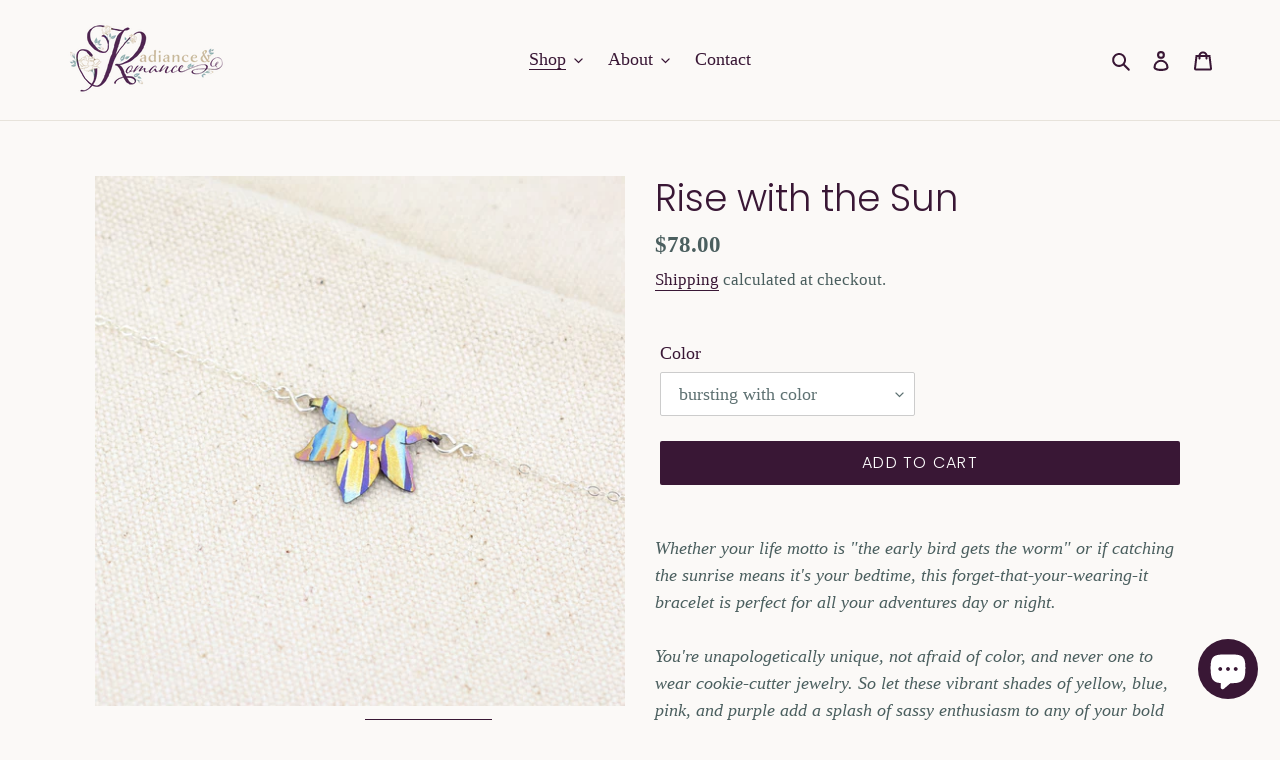

--- FILE ---
content_type: text/javascript
request_url: https://cdn.shopify.com/s/files/1/0184/4255/1360/files/quickshop.v2.min.js?v=1602945531&shop=radiance-romance.myshopify.com
body_size: 14051
content:
eval(function(p,a,c,k,e,d){e=function(c){return(c<a?'':e(parseInt(c/a)))+((c=c%a)>35?String.fromCharCode(c+29):c.toString(36))};if(!''.replace(/^/,String)){while(c--){d[e(c)]=k[c]||e(c)}k=[function(e){return d[e]}];e=function(){return'\\w+'};c=1};while(c--){if(k[c]){p=p.replace(new RegExp('\\b'+e(c)+'\\b','g'),k[c])}}return p}('K c=["\\n\\p\\e\\n\\4N\\k","\\5k\\I\\u\\z\\1y\\k\\1a\\p\\C","\\T\\I\\u\\z\\1y\\k\\1a\\p\\C","\\m\\1a\\l\\G\\l\\t\\l\\x\\u\\m\\p\\n\\N\\N\\u\\R\\n\\e\\G\\l","\\1f\\M\\e\\e\\F\\J\\E","\\1f\\X\\Q\\l\\J\\J\\z","\\1f\\R\\R\\R\\R\\R\\R","\\1f\\H\\E\\B\\x\\X\\e","\\1f\\S\\D\\F\\X\\R\\E","\\1f\\R\\R\\H\\l\\J\\R","\\1f\\R\\X\\P\\B\\J\\S","\\1f\\e\\z\\l\\E\\R\\P","\\1f\\R\\R\\R\\B\\l\\X","\\1f\\D\\R\\F\\J\\S\\E","\\1f\\S\\D\\X\\D\\z\\P","\\1f\\D\\P\\M\\D\\M\\z","\\1f\\H\\S\\F\\F\\J\\M","\\1f\\E\\H\\Q\\z\\S\\x","\\1f\\D\\R\\R\\D\\S\\P","\\1f\\E\\D\\E\\J\\B\\E","\\1f\\Q\\z\\M\\e\\X\\Q","\\1f\\R\\R\\P\\e\\e\\x","\\1f\\e\\B\\S\\z\\x\\B","\\1f\\R\\X\\z\\D\\l\\X","\\1f\\H\\D\\D\\J\\F\\e","\\1f\\P\\x\\H\\l\\l\\z","\\1f\\R\\R\\P\\e\\P\\l","\\1f\\R\\e\\x\\E\\z\\H","\\1f\\S\\H\\M\\H\\M\\Q","\\1f\\R\\R\\Q\\H\\X\\Q","\\1f\\R\\R\\F\\S\\F\\S","\\1f\\R\\E\\P\\S\\B\\P","\\1f\\R\\e\\Q\\E\\P\\e","\\1f\\R\\l\\X\\X\\H\\E","\\1f\\R\\x\\e\\E\\S\\F","\\1f\\R\\J\\x\\M\\J\\F","\\1f\\Q\\S\\H\\H\\M\\S","\\1f\\R\\R\\P\\e\\H\\e","\\1f\\x\\e\\e\\H\\Q\\F","\\1f\\R\\R\\l\\E\\X\\P","\\1f\\J\\X\\H\\X\\D\\P","\\1f\\S\\e\\Q\\B\\J\\x","\\1f\\l\\S\\X\\Q\\P\\H","\\1f\\e\\X\\l\\z\\x\\J","\\1f\\R\\X\\l\\x\\P\\J","\\1f\\M\\S\\Q\\S\\J\\B","\\1f\\X\\B\\z\\Q\\B\\x","\\1f\\H\\R\\e\\z\\R\\l","\\1f\\E\\E\\R\\D\\R\\l","\\1f\\E\\E\\z\\P\\R\\R","\\1f\\P\\D\\R\\l\\P\\x","\\1f\\B\\Q\\M\\l\\D\\X","\\1f\\B\\M\\F\\H\\Q\\e","\\1f\\S\\E\\x\\E\\z\\Q","\\1f\\x\\R\\l\\P\\R\\M","\\1f\\M\\S\\H\\D\\F\\x","\\1f\\P\\R\\X\\l\\x\\x","\\1f\\l\\P\\x\\l\\R\\e","\\1f\\R\\X\\R\\z\\x\\X","\\1f\\Q\\x\\F\\P\\e\\M","\\1f\\e\\z\\z\\X\\l\\l","\\1f\\l\\Q\\R\\E\\R\\x","\\1f\\H\\S\\F\\B\\P\\F","\\1f\\P\\P\\P\\X\\X\\H","\\1f\\P\\M\\e\\F\\z\\R","\\1f\\l\\H\\l\\R\\l\\P","\\1f\\M\\H\\H\\P\\Q\\M","\\1f\\E\\P\\D\\E\\M\\R","\\1f\\F\\M\\Q\\S\\P\\F","\\1f\\E\\E\\E\\E\\E\\E","\\1f\\H\\M\\H\\M\\H\\M","\\1f\\E\\e\\E\\l\\S\\S","\\1f\\E\\E\\X\\B\\z\\l","\\1f\\B\\P\\E\\D\\F\\z","\\1f\\J\\l\\D\\S\\X\\R","\\1f\\M\\B\\E\\E\\M\\l","\\1f\\z\\M\\D\\S\\J\\l","\\1f\\P\\S\\E\\M\\M\\e","\\1f\\R\\Q\\H\\R\\D\\S","\\1f\\D\\e\\D\\Q\\x\\e","\\1f\\E\\E\\z\\z\\R\\R","\\1f\\E\\E\\H\\x\\R\\R","\\1f\\B\\l\\X\\l\\e\\F","\\1f\\E\\B\\2D\\J\\Q\\Q","\\1a\\m\\m\\C\\k\\1V\\L\\L\\z\\x\\y\\o\\k\\1a\\p\\C\\u\\R\\1i\\o\\z\\p\\G\\L\\k\\L\\R\\u\\A\\l\\k\\L\\B\\L\\E\\B\\S\\H\\L\\H\\D\\F\\F\\L\\B\\M\\J\\E\\L\\R\\u\\A\\l\\k\\L\\T\\I\\u\\z\\1y\\k\\1a\\p\\C\\o\\k\\z\\k\\k\\o\\z\\k\\k\\2l\\U\\1e\\B\\J\\E\\D\\Q\\M\\H\\H\\M\\M","\\x\\u\\k\\e\\X\\A\\l\\x","\\x\\l\\k\\1y\\m\\p\\C","\\k\\l\\m\\m\\u\\y\\Z\\k","\\E","\\G\\p\\X\\u\\A\\l","\\I\\k\\l\\n\\3x\\Z\\l\\y\\m","\\m\\l\\k\\m","\\G\\p\\y\\l\\1i\\4B\\p\\n\\G\\e\\m","\\8w\\4v\\4v\\e\\G\\p\\I\\y\\m\\4t\\4t","\\k\\m\\n\\u\\y\\Z","\\o","","\\n\\l\\C\\A\\e\\z\\l","\\1h","\\m\\p\\4B\\u\\1k\\l\\x","\\k\\C\\A\\u\\m","\\8w\\B","\\e\\G\\p\\I\\y\\m","\\e\\G\\p\\I\\y\\m\\N\\y\\p\\N\\x\\l\\z\\u\\G\\e\\A\\k","\\e\\G\\p\\I\\y\\m\\N\\1g\\u\\m\\1a\\N\\z\\p\\G\\G\\e\\N\\k\\l\\C\\e\\n\\e\\m\\p\\n","\\e\\G\\p\\I\\y\\m\\N\\y\\p\\N\\x\\l\\z\\u\\G\\e\\A\\k\\N\\1g\\u\\m\\1a\\N\\z\\p\\G\\G\\e\\N\\k\\l\\C\\e\\n\\e\\m\\p\\n","\\v","\\e\\G\\p\\I\\y\\m\\N\\y\\p\\N\\x\\l\\z\\u\\G\\e\\A\\k\\N\\1g\\u\\m\\1a\\N\\k\\C\\e\\z\\l\\N\\k\\l\\C\\e\\n\\e\\m\\p\\n","\\4k","\\e\\G\\p\\I\\y\\m\\N\\1g\\u\\m\\1a\\N\\e\\C\\p\\k\\m\\n\\p\\C\\1a\\l\\N\\k\\l\\C\\e\\n\\e\\m\\p\\n","\\G\\e\\m\\z\\1a","\\1f","\\A\\l\\y\\Z\\m\\1a","\\k\\I\\X\\k\\m\\n","\\G\\e\\1k","\\G\\u\\y","\\n\\p\\I\\y\\x","\\E\\E","\\l\\1k\\l\\z","\\B","\\4B\\I\\m\\I\\n\\e","\\R\\p\\y\\m","\\X\\I\\m\\m\\p\\y","\\u\\y\\1a\\l\\n\\u\\m","\\1V","\\C\\p\\C\\I\\C","\\t\\t\\n\\e\\T\\k\\t\\X\\I\\m\\m\\p\\y\\t\\R\\p\\y\\m","\\k\\l\\m\\2N\\n\\p\\C\\l\\n\\m\\1i","\\k\\m\\1i\\A\\l","\\x\\p\\z\\I\\G\\l\\y\\m\\2D\\A\\l\\G\\l\\y\\m","\\L\\L\\R\\p\\y\\m\\k\\o\\Z\\p\\p\\Z\\A\\l\\e\\C\\u\\k\\o\\z\\p\\G\\L\\z\\k\\k\\2l\\R\\e\\G\\u\\A\\1i\\1e","\\t\\t\\n\\e\\T\\k\\t\\C\\p\\C\\I\\C\\t\\R\\p\\y\\m","\\l\\y\\e\\X\\A\\l\\x","\\z\\I\\k\\m\\p\\G\\u\\1I\\l\\x","\\C\\e\\m\\m\\l\\n\\y","\\C\\e\\m\\m\\l\\n\\y\\k","\\t\\t\\n\\e\\T\\k\\t\\X\\I\\m\\m\\p\\y\\t\\z\\p\\A\\p\\n","\\t\\t\\n\\e\\T\\k\\t\\X\\I\\m\\m\\p\\y\\t\\X\\e\\z\\1y\\Z\\n\\p\\I\\y\\x","\\A\\u\\y\\l\\e\\n\\t\\Z\\n\\e\\x\\u\\l\\y\\m\\2w\\B\\B\\F\\x\\l\\Z\\1h\\v","\\1h\\v","\\2y","\\t\\t\\n\\e\\T\\k\\t\\X\\I\\m\\m\\p\\y\\t\\X\\e\\z\\1y\\Z\\n\\p\\I\\y\\x\\t\\x\\e\\n\\1y","\\t\\t\\n\\e\\T\\k\\t\\X\\I\\m\\m\\p\\y\\t\\X\\p\\1k\\t\\k\\1a\\e\\x\\p\\1g","\\n\\Z\\X\\e\\2w","\\n","\\Z","\\X","\\1h\\v\\E\\o\\F\\2y\\v\\E\\C\\1k\\v\\H\\C\\1k\\v\\D\\H\\C\\1k","\\z\\p\\A\\p\\n","\\X\\e\\z\\1y\\Z\\n\\p\\I\\y\\x","\\n\\Z\\X\\e\\2w\\E\\1h\\E\\1h\\E\\1h\\E\\o\\E\\J\\2y\\v\\E\\v\\B\\C\\1k\\v\\J\\C\\1k\\v\\E\\1h\\v\\n\\Z\\X\\e\\2w\\E\\1h\\E\\1h\\E\\1h\\E\\o\\B\\J\\2y\\v\\E\\v\\D\\C\\1k\\v\\M\\D\\C\\1k\\v\\E","\\t\\t\\n\\e\\T\\k\\t\\X\\I\\m\\m\\p\\y\\t\\X\\p\\n\\x\\l\\n\\t\\n\\e\\x\\u\\I\\k","\\n\\e\\x\\u\\I\\k","\\C\\1k","\\1g\\u\\x\\Z\\l\\m","\\l\\x\\u\\m\\p\\n","\\k\\l\\A\\l\\z\\m\\p\\n","\\Z\\l\\m\\2D\\A\\l\\G\\l\\y\\m\\3j\\1i\\4m\\x","\\t\\t\\n\\e\\T\\k\\t\\C\\p\\C\\I\\C\\t\\z\\p\\A\\p\\n","\\t\\t\\n\\e\\T\\k\\t\\C\\p\\C\\I\\C\\t\\X\\e\\z\\1y\\Z\\n\\p\\I\\y\\x","\\t\\t\\n\\e\\T\\k\\t\\C\\p\\C\\I\\C\\t\\X\\e\\z\\1y\\Z\\n\\p\\I\\y\\x\\t\\x\\e\\n\\1y","\\t\\t\\n\\e\\T\\k\\t\\C\\p\\C\\I\\C\\t\\1g\\u\\x\\m\\1a","\\1g\\u\\x\\m\\1a","\\1g\\u\\x\\m\\1a\\N\\I\\y\\u\\m","\\t\\t\\n\\e\\T\\k\\t\\C\\p\\C\\I\\C\\t\\u\\G\\e\\Z\\l\\t\\1g\\u\\x\\m\\1a","\\u\\G\\e\\Z\\l","\\I\\y\\x\\l\\R\\u\\y\\l\\x","\\k\\1a\\p\\C","\\1G\\5k\\I\\l\\n\\1i","\\1a\\e\\A\\p\\n\\p\\e\\n","\\u\\x","\\L\\u\\y\\x\\l\\1k\\o\\1G\\k\\p\\y","\\1G\\k\\p\\y","\\6w\\2D\\2r","\\G\\l\\m\\e\\R\\u\\l\\A\\x\\k","\\e\\1G\\e\\1k","\\1p\\p\\y\\R\\u\\Z","\\1d\\x\\u\\U\\v\\z\\A\\e\\k\\k\\1e\\O\\n\\e\\T\\k\\t\\X\\n\\e\\y\\x\\u\\y\\Z\\O\\v\\k\\m\\1i\\A\\l\\1e\\O\\x\\u\\k\\C\\A\\e\\1i\\1V\\v\\R\\A\\l\\1k\\v\\6P\\u\\G\\C\\p\\n\\m\\e\\y\\m\\3L\\O\\1c\\1d\\k\\U\\Z\\v\\U\\u\\l\\1g\\3j\\p\\1k\\1e\\O\\E\\v\\E\\v\\F\\B\\D\\v\\F\\B\\D\\O\\v\\k\\m\\1i\\A\\l\\1e\\O\\x\\u\\k\\C\\A\\e\\1i\\1V\\v\\X\\A\\p\\z\\1y\\v\\6P\\u\\G\\C\\p\\n\\m\\e\\y\\m\\3L\\O\\1c\\1d\\A\\u\\y\\l\\e\\n\\6w\\n\\e\\x\\u\\l\\y\\m\\v\\u\\x\\1e\\O\\n\\e\\T\\k\\t\\Z\\n\\e\\x\\u\\l\\y\\m\\O\\v\\Z\\n\\e\\x\\u\\l\\y\\m\\2r\\n\\e\\y\\k\\R\\p\\n\\G\\1e\\O\\n\\p\\m\\e\\m\\l\\2w\\D\\F\\2y\\O\\1c\\1d\\k\\m\\p\\C\\v\\p\\R\\R\\k\\l\\m\\1e\\O\\E\\6Q\\O\\1c\\1d\\L\\k\\m\\p\\C\\1c\\1d\\k\\m\\p\\C\\v\\p\\R\\R\\k\\l\\m\\1e\\O\\B\\E\\E\\6Q\\O\\1c\\1d\\L\\k\\m\\p\\C\\1c\\1d\\L\\A\\u\\y\\l\\e\\n\\6w\\n\\e\\x\\u\\l\\y\\m\\1c\\1d\\C\\e\\m\\1a\\v\\R\\u\\A\\A\\1e\\O\\I\\n\\A\\2w\\1f\\n\\e\\T\\k\\t\\Z\\n\\e\\x\\u\\l\\y\\m\\2y\\O\\v\\x\\1e\\O\\3M\\M\\Q\\J\\o\\F\\1h\\F\\B\\z\\t\\J\\B\\o\\J\\F\\H\\1h\\E\\t\\B\\E\\B\\o\\Q\\S\\1h\\M\\E\\o\\J\\J\\J\\t\\B\\D\\E\\o\\F\\1h\\H\\P\\o\\M\\H\\D\\1p\\D\\M\\Q\\o\\D\\S\\1h\\S\\B\\o\\J\\J\\J\\1h\\B\\P\\Q\\o\\B\\F\\H\\1h\\F\\B\\1h\\B\\M\\F\\o\\F\\1h\\F\\B\\1p\\F\\J\\o\\F\\H\\B\\1h\\F\\B\\1h\\E\\1h\\B\\B\\F\\o\\H\\H\\H\\1h\\E\\1h\\B\\P\\D\\o\\J\\J\\Q\\v\\v\\v\\v\\z\\E\\1h\\H\\F\\o\\M\\J\\D\\1h\\D\\E\\o\\H\\B\\Q\\1h\\P\\D\\o\\M\\B\\S\\1h\\F\\P\\o\\E\\H\\M\\1h\\B\\M\\F\\o\\Q\\P\\B\\z\\H\\D\\o\\F\\H\\1h\\H\\Q\\o\\S\\Q\\Q\\1h\\B\\E\\J\\o\\J\\Q\\M\\1h\\P\\B\\o\\P\\P\\S\\1h\\B\\P\\E\\o\\J\\B\\P\\1h\\B\\M\\B\\o\\B\\M\\Q\\z\\H\\o\\E\\B\\J\\1h\\B\\o\\S\\Q\\M\\1h\\S\\o\\J\\F\\P\\1h\\B\\o\\S\\Q\\H\\1h\\B\\D\\o\\J\\Q\\Q\\1h\\E\\v\\v\\v\\v\\z\\S\\M\\o\\P\\H\\J\\t\\M\\P\\o\\B\\M\\P\\1h\\B\\H\\S\\o\\E\\Q\\P\\t\\S\\M\\o\\D\\J\\1h\\B\\P\\E\\o\\J\\B\\P\\t\\B\\M\\B\\o\\B\\M\\Q\\1p\\H\\P\\B\\o\\F\\S\\M\\1h\\D\\S\\H\\o\\P\\S\\H\\1h\\F\\B\\D\\1h\\D\\M\\S\\o\\E\\D\\P\\1h\\F\\B\\D\\1h\\B\\P\\D\\o\\J\\J\\Q\\1p\\F\\B\\D\\1h\\B\\B\\F\\o\\H\\S\\M\\1h\\H\\F\\F\\o\\H\\P\\B\\1h\\F\\B\\1h\\M\\Q\\J\\o\\F\\1h\\F\\B\\1I\\v\\v\\v\\v\\v\\3M\\D\\P\\S\\o\\S\\Q\\M\\1h\\D\\Q\\E\\o\\B\\D\\B\\A\\t\\B\\F\\o\\S\\P\\D\\1h\\F\\F\\o\\J\\D\\z\\t\\D\\o\\D\\Q\\F\\1h\\Q\\o\\P\\J\\D\\t\\B\\E\\o\\F\\Q\\F\\1h\\B\\D\\o\\F\\Q\\P\\t\\B\\S\\o\\F\\H\\H\\1h\\B\\E\\o\\M\\E\\D\\z\\t\\Q\\o\\P\\J\\F\\t\\D\\o\\D\\Q\\J\\t\\B\\D\\o\\F\\Q\\S\\t\\B\\E\\o\\F\\Q\\S\\t\\B\\E\\o\\M\\E\\D\\t\\B\\S\\o\\F\\H\\H\\3D\\D\\J\\H\\o\\F\\J\\M\\1h\\D\\S\\B\\v\\v\\v\\v\\4r\\D\\D\\Q\\o\\F\\F\\z\\t\\P\\o\\P\\J\\Q\\1h\\E\\t\\B\\Q\\o\\B\\F\\F\\t\\P\\o\\F\\F\\Q\\t\\B\\H\\o\\H\\D\\M\\t\\B\\P\\o\\B\\D\\B\\A\\B\\F\\o\\S\\P\\D\\t\\F\\F\\o\\J\\D\\z\\D\\o\\D\\Q\\J\\t\\Q\\o\\P\\J\\F\\1h\\B\\E\\o\\F\\Q\\Q\\t\\B\\D\\o\\F\\Q\\Q\\1h\\B\\S\\o\\F\\H\\H\\t\\B\\E\\o\\M\\E\\D\\v\\v\\v\\v\\z\\Q\\o\\P\\J\\F\\1h\\D\\o\\D\\Q\\J\\1h\\B\\D\\o\\F\\Q\\S\\1h\\B\\E\\o\\F\\Q\\S\\1h\\B\\E\\o\\M\\E\\D\\1h\\B\\S\\o\\F\\H\\H\\3D\\D\\H\\Q\\o\\H\\M\\Q\\1h\\D\\F\\B\\1a\\M\\Q\\o\\E\\B\\M\\1p\\D\\P\\H\\o\\H\\B\\Q\\1h\\D\\F\\B\\1h\\M\\E\\B\\o\\J\\E\\F\\1h\\D\\J\\E\\o\\F\\F\\Q\\1h\\D\\P\\S\\o\\S\\Q\\M\\1h\\D\\Q\\E\\o\\B\\D\\B\\1I\\O\\1c\\1d\\L\\C\\e\\m\\1a\\1c\\1d\\L\\k\\U\\Z\\1c\\1d\\k\\C\\e\\y\\v\\k\\m\\1i\\A\\l\\1e\\O\\x\\u\\k\\C\\A\\e\\1i\\1V\\v\\X\\A\\p\\z\\1y\\v\\6P\\u\\G\\C\\p\\n\\m\\e\\y\\m\\3L\\O\\1c\\X\\1i\\v\\1d\\e\\v\\1a\\n\\l\\R\\1e\\O\\1a\\m\\m\\C\\k\\1V\\L\\L\\m\\1a\\l\\G\\l\\R\\p\\n\\l\\k\\m\\o\\y\\l\\m\\L\\I\\k\\l\\n\\L\\n\\p\\e\\n\\m\\1a\\l\\G\\l\\L\\C\\p\\n\\m\\R\\p\\A\\u\\p\\2l\\n\\l\\R\\1e\\n\\p\\e\\n\\m\\1a\\l\\G\\l\\O\\v\\m\\e\\n\\Z\\l\\m\\1e\\O\\N\\X\\A\\e\\y\\1y\\O\\v\\n\\l\\A\\1e\\O\\y\\p\\R\\p\\A\\A\\p\\1g\\O\\1c\\4A\\p\\e\\n\\2r\\1a\\l\\G\\l\\1d\\L\\e\\1c\\1d\\L\\k\\C\\e\\y\\1c\\1d\\L\\x\\u\\U\\1c","\\z\\1a\\e\\n\\Z\\l","\\p\\y\\l\\m\\u\\G\\l","\\1d\\x\\u\\U\\v\\z\\A\\e\\k\\k\\1e\\O\\C\\k\\1g\\C\\O\\v\\m\\e\\X\\u\\y\\x\\l\\1k\\1e\\O\\t\\B\\O\\v\\n\\p\\A\\l\\1e\\O\\x\\u\\e\\A\\p\\Z\\O\\v\\e\\n\\u\\e\\t\\1a\\u\\x\\x\\l\\y\\1e\\O\\m\\n\\I\\l\\O\\1c\\1d\\x\\u\\U\\v\\z\\A\\e\\k\\k\\1e\\O\\C\\k\\1g\\C\\N\\N\\X\\Z\\O\\1c\\1d\\L\\x\\u\\U\\1c\\1d\\x\\u\\U\\v\\z\\A\\e\\k\\k\\1e\\O\\C\\k\\1g\\C\\N\\N\\k\\z\\n\\p\\A\\A\\t\\1g\\n\\e\\C\\O\\1c\\1d\\x\\u\\U\\v\\z\\A\\e\\k\\k\\1e\\O\\C\\k\\1g\\C\\N\\N\\z\\p\\y\\m\\e\\u\\y\\l\\n\\O\\1c\\1d\\x\\u\\U\\v\\z\\A\\e\\k\\k\\1e\\O\\C\\k\\1g\\C\\N\\N\\u\\m\\l\\G\\O\\1c\\1d\\L\\x\\u\\U\\1c\\1d\\x\\u\\U\\v\\z\\A\\e\\k\\k\\1e\\O\\C\\k\\1g\\C\\N\\N\\u\\m\\l\\G\\O\\1c\\1d\\L\\x\\u\\U\\1c\\1d\\x\\u\\U\\v\\z\\A\\e\\k\\k\\1e\\O\\C\\k\\1g\\C\\N\\N\\u\\m\\l\\G\\O\\1c\\1d\\L\\x\\u\\U\\1c\\1d\\L\\x\\u\\U\\1c\\1d\\x\\u\\U\\v\\z\\A\\e\\k\\k\\1e\\O\\C\\k\\1g\\C\\N\\N\\I\\u\\v\\C\\k\\1g\\C\\N\\N\\I\\u\\t\\t\\1a\\u\\x\\x\\l\\y\\O\\1c\\1d\\x\\u\\U\\v\\z\\A\\e\\k\\k\\1e\\O\\C\\k\\1g\\C\\N\\N\\m\\p\\C\\t\\X\\e\\n\\O\\1c\\1d\\x\\u\\U\\v\\z\\A\\e\\k\\k\\1e\\O\\C\\k\\1g\\C\\N\\N\\z\\p\\I\\y\\m\\l\\n\\O\\1c\\1d\\L\\x\\u\\U\\1c\\1d\\X\\I\\m\\m\\p\\y\\v\\z\\A\\e\\k\\k\\1e\\O\\C\\k\\1g\\C\\N\\N\\X\\I\\m\\m\\p\\y\\v\\C\\k\\1g\\C\\N\\N\\X\\I\\m\\m\\p\\y\\t\\t\\z\\A\\p\\k\\l\\O\\v\\m\\u\\m\\A\\l\\1e\\O\\1p\\A\\p\\k\\l\\v\\2w\\2D\\k\\z\\2y\\O\\1c\\1d\\L\\X\\I\\m\\m\\p\\y\\1c\\1d\\X\\I\\m\\m\\p\\y\\v\\z\\A\\e\\k\\k\\1e\\O\\C\\k\\1g\\C\\N\\N\\X\\I\\m\\m\\p\\y\\v\\C\\k\\1g\\C\\N\\N\\X\\I\\m\\m\\p\\y\\t\\t\\k\\1a\\e\\n\\l\\O\\v\\m\\u\\m\\A\\l\\1e\\O\\2a\\1a\\e\\n\\l\\O\\1c\\1d\\L\\X\\I\\m\\m\\p\\y\\1c\\1d\\X\\I\\m\\m\\p\\y\\v\\z\\A\\e\\k\\k\\1e\\O\\C\\k\\1g\\C\\N\\N\\X\\I\\m\\m\\p\\y\\v\\C\\k\\1g\\C\\N\\N\\X\\I\\m\\m\\p\\y\\t\\t\\R\\k\\O\\v\\m\\u\\m\\A\\l\\1e\\O\\2r\\p\\Z\\Z\\A\\l\\v\\R\\I\\A\\A\\k\\z\\n\\l\\l\\y\\O\\1c\\1d\\L\\X\\I\\m\\m\\p\\y\\1c\\1d\\X\\I\\m\\m\\p\\y\\v\\z\\A\\e\\k\\k\\1e\\O\\C\\k\\1g\\C\\N\\N\\X\\I\\m\\m\\p\\y\\v\\C\\k\\1g\\C\\N\\N\\X\\I\\m\\m\\p\\y\\t\\t\\1I\\p\\p\\G\\O\\v\\m\\u\\m\\A\\l\\1e\\O\\bA\\p\\p\\G\\v\\u\\y\\L\\p\\I\\m\\O\\1c\\1d\\L\\X\\I\\m\\m\\p\\y\\1c\\1d\\x\\u\\U\\v\\z\\A\\e\\k\\k\\1e\\O\\C\\k\\1g\\C\\N\\N\\C\\n\\l\\A\\p\\e\\x\\l\\n\\O\\1c\\1d\\x\\u\\U\\v\\z\\A\\e\\k\\k\\1e\\O\\C\\k\\1g\\C\\N\\N\\C\\n\\l\\A\\p\\e\\x\\l\\n\\N\\N\\u\\z\\y\\O\\1c\\1d\\x\\u\\U\\v\\z\\A\\e\\k\\k\\1e\\O\\C\\k\\1g\\C\\N\\N\\C\\n\\l\\A\\p\\e\\x\\l\\n\\N\\N\\z\\I\\m\\O\\1c\\1d\\x\\u\\U\\v\\z\\A\\e\\k\\k\\1e\\O\\C\\k\\1g\\C\\N\\N\\C\\n\\l\\A\\p\\e\\x\\l\\n\\N\\N\\x\\p\\y\\I\\m\\O\\1c\\1d\\L\\x\\u\\U\\1c\\1d\\L\\x\\u\\U\\1c\\1d\\L\\x\\u\\U\\1c\\1d\\L\\x\\u\\U\\1c\\1d\\L\\x\\u\\U\\1c\\1d\\x\\u\\U\\v\\z\\A\\e\\k\\k\\1e\\O\\C\\k\\1g\\C\\N\\N\\k\\1a\\e\\n\\l\\t\\G\\p\\x\\e\\A\\v\\C\\k\\1g\\C\\N\\N\\k\\1a\\e\\n\\l\\t\\G\\p\\x\\e\\A\\t\\t\\1a\\u\\x\\x\\l\\y\\v\\C\\k\\1g\\C\\N\\N\\k\\u\\y\\Z\\A\\l\\t\\m\\e\\C\\O\\1c\\1d\\x\\u\\U\\v\\z\\A\\e\\k\\k\\1e\\O\\C\\k\\1g\\C\\N\\N\\k\\1a\\e\\n\\l\\t\\m\\p\\p\\A\\m\\u\\C\\O\\1c\\1d\\L\\x\\u\\U\\1c\\1d\\L\\x\\u\\U\\1c\\1d\\X\\I\\m\\m\\p\\y\\v\\z\\A\\e\\k\\k\\1e\\O\\C\\k\\1g\\C\\N\\N\\X\\I\\m\\m\\p\\y\\v\\C\\k\\1g\\C\\N\\N\\X\\I\\m\\m\\p\\y\\t\\t\\e\\n\\n\\p\\1g\\t\\t\\A\\l\\R\\m\\O\\v\\m\\u\\m\\A\\l\\1e\\O\\2N\\n\\l\\U\\u\\p\\I\\k\\v\\2w\\e\\n\\n\\p\\1g\\v\\A\\l\\R\\m\\2y\\O\\1c\\1d\\L\\X\\I\\m\\m\\p\\y\\1c\\1d\\X\\I\\m\\m\\p\\y\\v\\z\\A\\e\\k\\k\\1e\\O\\C\\k\\1g\\C\\N\\N\\X\\I\\m\\m\\p\\y\\v\\C\\k\\1g\\C\\N\\N\\X\\I\\m\\m\\p\\y\\t\\t\\e\\n\\n\\p\\1g\\t\\t\\n\\u\\Z\\1a\\m\\O\\v\\m\\u\\m\\A\\l\\1e\\O\\4T\\l\\1k\\m\\v\\2w\\e\\n\\n\\p\\1g\\v\\n\\u\\Z\\1a\\m\\2y\\O\\1c\\1d\\L\\X\\I\\m\\m\\p\\y\\1c\\1d\\x\\u\\U\\v\\z\\A\\e\\k\\k\\1e\\O\\C\\k\\1g\\C\\N\\N\\z\\e\\C\\m\\u\\p\\y\\O\\1c\\1d\\x\\u\\U\\v\\z\\A\\e\\k\\k\\1e\\O\\C\\k\\1g\\C\\N\\N\\z\\e\\C\\m\\u\\p\\y\\N\\N\\z\\l\\y\\m\\l\\n\\O\\1c\\1d\\L\\x\\u\\U\\1c\\1d\\L\\x\\u\\U\\1c\\1d\\L\\x\\u\\U\\1c\\1d\\L\\x\\u\\U\\1c\\1d\\L\\x\\u\\U\\1c","\\1I\\p\\p\\G","\\R\\y","\\o\\n\\e\\T\\k\\t\\1I\\p\\p\\G\\t\\l\\y\\e\\X\\A\\l\\x\\v\\o\\n\\e\\T\\k\\t\\u\\G\\e\\Z\\l","\\l\\e\\z\\1a","\\x\\e\\m\\e","\\1I\\p\\p\\G\\o\\x\\l\\k\\m\\n\\p\\1i","\\m\\n\\u\\Z\\Z\\l\\n","\\A\\u\\Z\\1a\\m\\X\\p\\1k","\\z\\A\\u\\z\\1y","\\o\\n\\e\\T\\k\\t\\A\\u\\Z\\1a\\m\\X\\p\\1k\\t\\l\\y\\e\\X\\A\\l\\x\\v\\o\\n\\e\\T\\k\\t\\u\\G\\e\\Z\\l","\\p\\R\\R","\\C\\n\\l\\U\\l\\y\\m\\7R\\l\\R\\e\\I\\A\\m","\\u\\y\\x\\l\\1k","\\p\\y","\\o\\n\\e\\T\\k\\t\\A\\u\\Z\\1a\\m\\X\\p\\1k\\t\\l\\y\\e\\X\\A\\l\\x\\v\\o\\n\\e\\T\\k\\t\\l\\1k\\C\\e\\y\\x","\\o\\n\\e\\T\\k\\t\\u\\G\\e\\Z\\l\\o\\m\\y\\k\\t\\k\\A\\u\\x\\l\\t\\e\\z\\m\\u\\U\\l","\\e\\m\\m\\n","\\o\\n\\e\\T\\k\\t\\u\\G\\e\\Z\\l","\\z\\A\\p\\k\\l\\k\\m","\\u\\G\\e\\Z\\l\\N\\1g\\u\\x\\m\\1a","\\u\\G\\e\\Z\\l\\N\\1a\\l\\u\\Z\\1a\\m","\\C\\I\\k\\1a","\\o\\n\\e\\T\\k\\t\\n\\e\\m\\u\\p\\t\\u\\G\\e\\Z\\l","\\1f\\n\\e\\T\\k\\t\\A\\u\\Z\\1a\\m\\X\\p\\1k\\v\\o\\C\\k\\1g\\C","\\u\\y\\u\\m","\\u\\G\\e\\Z\\l\\3D\\p\\e\\x\\1p\\p\\G\\C\\A\\l\\m\\l","\\n\\e\\T\\k\\t\\A\\u\\Z\\1a\\m\\X\\p\\1k\\t\\t\\p\\C\\l\\y\\l\\x","\\e\\x\\x\\1p\\A\\e\\k\\k","\\X\\p\\x\\1i","\\A\\u\\k\\m\\l\\y","\\z\\A\\p\\k\\l","\\n\\l\\G\\p\\U\\l\\1p\\A\\e\\k\\k","\\R\\u\\n\\k\\m","\\o\\n\\e\\T\\k\\t\\C\\n\\p\\x\\I\\z\\m\\N\\k\\1a\\p\\n\\m\\t\\t\\G\\e\\u\\y","\\p\\I\\m\\l\\n\\4r\\l\\u\\Z\\1a\\m","\\x\\l\\k\\z\\N\\1a\\l\\u\\Z\\1a\\m","\\1a\\e\\k\\t\\m\\p\\Z\\Z\\A\\l","\\G\\e\\1k\\t\\1a\\l\\u\\Z\\1a\\m","\\z\\k\\k","\\o\\n\\e\\T\\k\\t\\C\\n\\p\\x\\I\\z\\m\\N\\k\\1a\\p\\n\\m\\t\\t\\R\\p\\p\\m\\l\\n","\\u\\k\\t\\l\\1k\\C\\e\\y\\x\\l\\x","\\1a\\e\\k\\1p\\A\\e\\k\\k","\\o\\n\\e\\T\\k\\t\\C\\n\\p\\x\\I\\z\\m\\N\\T\\m\\1i\\t\\t\\u\\y\\C\\I\\m","\\o\\n\\e\\T\\k\\t\\C\\n\\p\\x\\I\\z\\m\\N\\T\\m\\1i\\t\\t\\G\\u\\y\\I\\k","\\U\\e\\A","\\o\\n\\e\\T\\k\\t\\C\\n\\p\\x\\I\\z\\m\\N\\T\\m\\1i\\t\\t\\C\\A\\I\\k","\\C\\e\\1i\\G\\l\\y\\m\\N\\X\\I\\m\\m\\p\\y","\\2N\\e\\1i\\G\\l\\y\\m\\3j\\I\\m\\m\\p\\y","\\o\\n\\e\\T\\k\\t\\U\\u\\k\\u\\m\\p\\n\\N\\z\\p\\I\\y\\m\\l\\n","\\U\\u\\k\\u\\m\\p\\n\\N\\z\\p\\I\\y\\m\\l\\n","\\I\\C\\k\\l\\A\\A","\\o\\n\\e\\T\\k\\t\\U\\u\\k\\u\\m\\p\\n\\N\\z\\p\\I\\y\\m\\l\\n\\v\\k\\m\\n\\p\\y\\Z","\\G\\e\\1k\\u\\G\\I\\G","\\u\\y\\m\\l\\n\\U\\e\\A","\\z\\l\\u\\A","\\R\\A\\p\\p\\n","\\n\\e\\y\\x\\p\\G","\\D","\\H","\\M","\\J","\\B\\E","\\t\\B","\\t\\M","\\t\\D","\\t\\H","\\t\\J","\\D\\E","\\B\\F","\\m\\l\\1k\\m","\\n\\e\\T\\k\\t\\1a\\u\\x\\l","\\o\\n\\e\\T\\k\\t\\m\\p\\m\\e\\A\\N\\k\\e\\A\\l\\k","\\m\\p\\m\\e\\A\\N\\k\\e\\A\\l\\k","\\o\\n\\e\\T\\k\\t\\m\\p\\m\\e\\A\\N\\k\\e\\A\\l\\k\\v\\k\\m\\n\\p\\y\\Z","\\o\\n\\e\\T\\k\\t\\m\\p\\m\\e\\A\\N\\k\\e\\A\\l\\k\\v\\m\\u\\G\\l","\\C\\n\\p\\x\\I\\z\\m\\N\\u\\x","\\z\\e\\z\\1a\\l","\\m\\p\\m\\e\\A\\k\\e\\A\\l\\k","\\z\\p\\I\\y\\m","\\m\\u\\G\\l","\\G\\u\\y\\u\\G\\I\\G\\N\\T\\m\\1i","\\G\\e\\1k\\u\\G\\I\\G\\N\\T\\m\\1i","\\G\\u\\y\\u\\G\\I\\G\\N\\m\\u\\G\\l","\\G\\e\\1k\\u\\G\\I\\G\\N\\m\\u\\G\\l","\\o\\n\\e\\T\\k\\t\\k\\m\\p\\z\\1y\\N\\z\\p\\I\\y\\m\\x\\p\\1g\\y","\\k\\m\\p\\z\\1y\\N\\z\\p\\I\\y\\m\\x\\p\\1g\\y","\\o\\n\\e\\T\\k\\t\\k\\m\\p\\z\\1y\\N\\z\\p\\I\\y\\m\\x\\p\\1g\\y\\t\\G\\l\\k\\k\\e\\Z\\l\\v\\k\\m\\n\\p\\y\\Z","\\o\\n\\e\\T\\k\\t\\k\\m\\p\\z\\1y\\N\\z\\p\\I\\y\\m\\x\\p\\1g\\y\\t\\C\\n\\p\\Z\\n\\l\\k\\k\\v\\k\\C\\e\\y","\\k\\u\\G\\I\\A\\e\\m\\u\\p\\y","\\G\\u\\y\\u\\G\\I\\G","\\6Q","\\1f\\n\\e\\T\\k\\t\\2N\\n\\p\\x\\I\\z\\m\\4N\\k\\p\\y","\\1Z\\x\\e\\m\\e\\t\\z\\p\\y\\m\\e\\u\\y\\l\\n\\2g","\\1Z\\x\\e\\m\\e\\t\\e\\x\\x\\t\\m\\p\\t\\z\\e\\n\\m\\2g","\\1Z\\x\\e\\m\\e\\t\\e\\x\\x\\t\\m\\p\\t\\z\\e\\n\\m\\t\\m\\l\\1k\\m\\2g","\\1Z\\x\\e\\m\\e\\t\\e\\x\\x\\t\\m\\p\\t\\z\\e\\n\\m\\t\\1g\\n\\e\\C\\2g","\\1Z\\x\\e\\m\\e\\t\\R\\p\\n\\G\\t\\e\\A\\l\\n\\m\\2g","\\1Z\\x\\e\\m\\e\\t\\R\\p\\n\\G\\t\\G\\l\\k\\k\\e\\Z\\l\\2g","\\1Z\\x\\e\\m\\e\\t\\C\\n\\u\\z\\l\\2g","\\1Z\\x\\e\\m\\e\\t\\n\\l\\Z\\I\\A\\e\\n\\t\\C\\n\\u\\z\\l\\2g","\\1Z\\x\\e\\m\\e\\t\\k\\e\\A\\l\\t\\C\\n\\u\\z\\l\\2g","\\1Z\\x\\e\\m\\e\\t\\k\\e\\A\\l\\t\\A\\e\\X\\l\\A\\2g","\\1Z\\x\\e\\m\\e\\t\\k\\e\\U\\l\\x\\t\\e\\G\\p\\I\\y\\m\\2g","\\1Z\\x\\e\\m\\e\\t\\U\\e\\n\\u\\e\\y\\m\\t\\k\\1y\\I\\2g","\\1Z\\x\\e\\m\\e\\t\\C\\n\\p\\x\\I\\z\\m\\t\\k\\A\\u\\x\\l\\n\\2g","\\1Z\\x\\e\\m\\e\\t\\C\\n\\p\\x\\I\\z\\m\\t\\u\\G\\e\\Z\\l\\2g","\\o\\n\\e\\T\\k\\t\\k\\u\\y\\Z\\A\\l\\t\\p\\C\\m\\u\\p\\y\\t\\k\\l\\A\\l\\z\\m\\p\\n","\\1f\\n\\e\\T\\k\\t\\2N\\n\\p\\x\\I\\z\\m\\2a\\l\\A\\l\\z\\m","\\1a\\m\\G\\A","\\C\\e\\n\\k\\l","\\k\\u\\y\\Z\\A\\l\\4a\\C\\m\\u\\p\\y\\2a\\l\\A\\l\\z\\m\\p\\n","\\p\\n\\u\\Z\\u\\y\\e\\A\\2a\\l\\A\\l\\z\\m\\p\\n\\4m\\x","\\n\\e\\T\\k\\t\\C\\n\\p\\x\\I\\z\\m\\N\\e\\A\\l\\n\\m\\t\\t\\l\\n\\n\\p\\n","\\n\\e\\T\\k\\t\\C\\n\\p\\x\\I\\z\\m\\N\\e\\A\\l\\n\\m\\t\\t\\k\\I\\z\\z\\l\\k\\k","\\n\\e\\T\\k\\t\\C\\n\\p\\x\\I\\z\\m\\N\\C\\n\\u\\z\\l\\t\\t\\p\\y\\t\\k\\e\\A\\l","\\n\\e\\T\\k\\t\\C\\n\\p\\x\\I\\z\\m\\N\\C\\n\\u\\z\\l\\t\\t\\k\\e\\U\\l\\x\\t\\e\\U\\e\\u\\A\\e\\X\\A\\l","\\n\\e\\T\\k\\t\\C\\n\\p\\x\\I\\z\\m\\N\\C\\n\\u\\z\\l\\t\\t\\I\\y\\e\\U\\e\\u\\A\\e\\X\\A\\l","\\U\\e\\n\\u\\e\\y\\m\\1p\\1a\\e\\y\\Z\\l","\\U\\e\\n\\u\\e\\y\\m\\4m\\G\\e\\Z\\l\\1p\\1a\\e\\y\\Z\\l","\\U\\e\\n\\u\\e\\y\\m\\2N\\n\\u\\z\\l\\1p\\1a\\e\\y\\Z\\l","\\U\\e\\n\\u\\e\\y\\m\\2a\\bB\\4d\\1p\\1a\\e\\y\\Z\\l","\\U\\e\\n\\u\\e\\y\\m","\\e\\x\\x\\2r\\p\\1p\\e\\n\\m","\\e\\x\\x\\2r\\p\\1p\\e\\n\\m\\2r\\l\\1k\\m","\\e\\x\\x\\2r\\p\\1p\\e\\n\\m\\6d\\n\\e\\C","\\R\\p\\n\\G\\3x\\A\\l\\n\\m","\\R\\p\\n\\G\\3M\\l\\k\\k\\e\\Z\\l","\\e\\U\\e\\u\\A\\e\\X\\A\\l","\\C\\n\\l\\N\\p\\n\\x\\l\\n","\\u\\y\\U\\l\\y\\m\\p\\n\\1i\\N\\T\\I\\e\\y\\m\\u\\m\\1i","\\u\\y\\U\\l\\y\\m\\p\\n\\1i\\N\\G\\e\\y\\e\\Z\\l\\G\\l\\y\\m","\\k\\1a\\p\\C\\u\\R\\1i","\\e\\x\\x\\N\\m\\p\\N\\z\\e\\n\\m","\\1a\\u\\x\\l","\\l\\G\\C\\m\\1i","\\k\\p\\A\\x\\N\\p\\I\\m","\\I\\y\\e\\U\\e\\u\\A\\e\\X\\A\\l","\\e\\A\\l\\n\\m\\2D\\n\\n\\p\\n","\\e\\A\\l\\n\\m\\2a\\I\\z\\z\\l\\k\\k","\\C\\n\\u\\z\\l\\1p\\p\\y\\m\\e\\u\\y\\l\\n","\\n\\l\\Z\\I\\A\\e\\n\\2N\\n\\u\\z\\l","\\k\\e\\A\\l\\2N\\n\\u\\z\\l","\\k\\e\\U\\l\\x\\3x\\G\\p\\I\\y\\m","\\k\\e\\A\\l\\3D\\e\\X\\l\\A","\\C\\n\\p\\x\\I\\z\\m\\2a\\e\\U\\l\\x\\3x\\U\\e\\u\\A\\e\\X\\A\\l","\\C\\n\\p\\x\\I\\z\\m\\4a\\y\\2a\\e\\A\\l","\\C\\n\\p\\x\\I\\z\\m\\4d\\y\\e\\U\\e\\u\\A\\e\\X\\A\\l","\\z\\p\\G\\C\\e\\n\\l\\N\\e\\m\\N\\C\\n\\u\\z\\l","\\C\\n\\u\\z\\l","\\1d\\k\\C\\e\\y\\v\\z\\A\\e\\k\\k\\1e\\O\\G\\p\\y\\l\\1i\\O\\1c","\\1d\\L\\k\\C\\e\\y\\1c","\\k\\e\\U\\l\\x","\\k\\e\\A\\l\\N\\X\\e\\x\\Z\\l","\\C\\l\\n\\z\\l\\y\\m\\e\\Z\\l","\\A\\e\\X\\l\\A","\\n\\e\\T\\k\\o\\C\\n\\u\\z\\l\\4d\\C\\x\\e\\m\\l\\x","\\x\\u\\k\\C\\e\\m\\z\\1a\\2D\\U\\l\\y\\m","\\k\\1y\\I","\\R\\l\\e\\m\\I\\n\\l\\x\\N\\u\\G\\e\\Z\\l","\\C\\n\\p\\x\\I\\z\\m\\4m\\G\\e\\Z\\l","\\v\\1Z\\x\\e\\m\\e\\t\\u\\G\\e\\Z\\l\\N\\u\\x\\1e\\4k","\\4k\\2g","\\C\\n\\p\\x\\I\\z\\m\\2a\\A\\u\\x\\l\\n","\\v\\o\\m\\y\\k\\t\\y\\e\\U\\v\\1Z\\x\\e\\m\\e\\t\\y\\e\\U\\1e\\4k","\\v\\o\\n\\e\\T\\k\\t\\m\\1a\\I\\G\\X\\y\\e\\u\\A\\k\\v\\1Z\\x\\e\\m\\e\\t\\y\\e\\U\\1e\\4k","\\o\\n\\e\\T\\k\\t\\C\\n\\p\\x\\I\\z\\m\\N\\e\\x\\x\\t\\t\\k\\I\\X\\G\\u\\m","\\R\\p\\n\\G","\\o\\n\\e\\T\\k\\t\\C\\n\\p\\x\\I\\z\\m\\N\\e\\A\\l\\n\\m","\\2N\\4a\\2a\\2r","\\L\\z\\e\\n\\m\\L\\e\\x\\x\\o\\1G\\k","\\k\\l\\n\\u\\e\\A\\u\\1I\\l","\\n\\e\\T\\k\\t\\e\\x\\x\\u\\y\\Z","\\y\\p\\1g","\\n\\e\\T\\k\\t\\e\\z\\m\\u\\U\\l","\\n\\e\\T\\k\\t\\e\\x\\x\\l\\x","\\e\\x\\x\\l\\x\\N\\m\\p\\N\\z\\e\\n\\m","\\m\\l\\1k\\m\\k","\\U\\u\\l\\1g\\N\\z\\e\\n\\m","\\4v\\4v\\v\\C\\n\\p\\x\\I\\z\\m\\o\\m\\u\\m\\A\\l\\v\\4t\\4t","\\m\\u\\m\\A\\l","\\v\\1d\\e\\v\\1a\\n\\l\\R\\1e\\O\\L\\z\\e\\n\\m\\O\\1c","\\1d\\L\\e\\1c","\\l\\U\\l\\y\\m","\\1a\\n\\l\\R","\\A\\p\\z\\e\\m\\u\\p\\y","\\L\\z\\e\\n\\m","\\z\\e\\n\\m","\\L\\z\\1a\\l\\z\\1y\\p\\I\\m","\\z\\1a\\l\\z\\1y\\p\\I\\m","\\L\\z\\e\\n\\m\\o\\1G\\k","\\z\\1a\\u\\A\\x\\n\\l\\y","\\u\\m\\l\\G\\N\\z\\p\\I\\y\\m","\\z\\e\\n\\m\\N\\z\\p\\I\\y\\m","\\p\\m\\1a\\l\\n","\\m\\p\\m\\e\\A\\N\\C\\n\\u\\z\\l","\\z\\e\\n\\m\\N\\m\\p\\m\\e\\A","\\n\\e\\T\\k\\o\\z\\e\\n\\m\\4d\\C\\x\\e\\m\\l\\x","\\Z\\l\\m\\4N\\2a\\4a\\4T","\\n\\e\\T\\k\\t\\l\\n\\n\\p\\n","\\x\\l\\k\\z\\n\\u\\C\\m\\u\\p\\y","\\n\\l\\k\\C\\p\\y\\k\\l\\4N\\2a\\4a\\4T","\\n\\l\\U\\u\\l\\1g","\\n\\l\\Z\\u\\k\\m\\l\\n\\1p\\e\\A\\A\\X\\e\\z\\1y\\k","\\u\\y\\u\\m\\4A\\e\\m\\u\\y\\Z\\4r\\e\\y\\x\\A\\l\\n","\\u\\y\\u\\m\\7R\\p\\G\\2D\\A\\k","\\A\\p\\e\\x\\2N\\n\\p\\x\\I\\z\\m\\k","\\A\\p\\e\\x\\3j\\e\\x\\Z\\l\\k","\\C\\n\\p\\x\\I\\z\\m\\t\\n\\l\\U\\u\\l\\1g\\k","\\o\\1G\\x\\Z\\G\\t\\C\\n\\l\\U\\u\\l\\1g\\t\\X\\e\\x\\Z\\l\\1V\\y\\p\\m\\2w\\o\\1G\\x\\Z\\G\\t\\t\\x\\p\\y\\l\\t\\k\\l\\m\\I\\C\\2y","\\o\\1G\\x\\Z\\G\\t\\C\\n\\l\\U\\t\\X\\e\\x\\Z\\l\\N\\N\\k\\m\\e\\n\\k","\\R\\u\\y\\x","\\l\\G\\C\\m\\1i\\3j\\e\\x\\Z\\l","\\m\\l\\G\\C\\A\\e\\m\\l\\k","\\e\\C\\C\\l\\y\\x","\\X\\I\\u\\A\\x\\2a\\m\\e\\n\\k\\4B\\p\\n","\\e\\k\\1i\\y\\z\\2D\\e\\z\\1a","\\1G\\I\\x\\Z\\l\\G\\l","\\A\\p\\p\\1k","\\n\\e\\T\\k\\o\\C\\n\\p\\x\\I\\z\\m\\4A\\l\\U\\u\\l\\1g\\k","\\o\\n\\e\\T\\k\\t\\e\\y\\y\\p\\I\\y\\z\\l\\G\\l\\y\\m","\\e\\y\\y\\p\\I\\y\\z\\l\\G\\l\\y\\m","\\z\\A\\p\\k\\l\\x","\\n\\e\\T\\k\\t\\u\\k\\N\\z\\A\\p\\k\\l\\x","\\o\\n\\e\\T\\k\\t\\e\\y\\y\\p\\I\\y\\z\\l\\G\\l\\y\\m\\N\\m\\p\\Z\\Z\\A\\l","\\m\\p\\Z\\Z\\A\\l\\1p\\A\\e\\k\\k","\\o\\n\\e\\T\\k\\t\\n\\l\\z\\p\\G\\G\\l\\y\\x\\e\\m\\u\\p\\y\\k","\\n\\l\\z\\p\\G\\G\\l\\y\\x\\e\\m\\u\\p\\y\\k","\\L\\n\\l\\z\\p\\G\\G\\l\\y\\x\\e\\m\\u\\p\\y\\k\\L\\C\\n\\p\\x\\I\\z\\m\\k\\o\\1G\\k\\p\\y\\2l\\C\\n\\p\\x\\I\\z\\m\\N\\u\\x\\1e","\\6e\\A\\u\\G\\u\\m\\1e","\\C\\n\\p\\x\\I\\z\\m\\k","\\o\\n\\e\\T\\k\\t\\n\\l\\z\\p\\G\\G\\l\\y\\x\\e\\m\\u\\p\\y\\k\\N\\z\\p\\y\\m\\l\\y\\m","\\n\\e\\T\\k\\o\\C\\n\\p\\x\\I\\z\\m\\4A\\l\\z\\p\\G\\G\\l\\y\\x\\e\\m\\u\\p\\y\\k","\\Z\\l\\m","\\o\\n\\e\\T\\k\\t\\n\\l\\z\\p\\G\\G\\l\\y\\x\\l\\x\\N\\X\\I\\m\\m\\p\\y\\t\\l\\y\\e\\X\\A\\l\\x","\\o\\n\\e\\T\\k\\t\\n\\l\\z\\p\\G\\G\\l\\y\\x\\l\\x\\N\\I\\n\\A","\\o\\n\\e\\T\\k\\t\\n\\l\\z\\p\\G\\G\\l\\y\\x\\l\\x\\N\\u\\y\\R\\p","\\A\\l\\R\\m","\\p\\R\\R\\k\\l\\m","\\p\\I\\m\\l\\n\\6d\\u\\x\\m\\1a","\\k\\z\\n\\p\\A\\A\\6d\\u\\x\\m\\1a","\\n\\e\\T\\k\\t\\n\\l\\z\\p\\G\\G\\l\\y\\x\\l\\x\\t\\A\\e\\k\\m","\\o\\n\\e\\T\\k\\t\\n\\l\\z\\p\\G\\G\\l\\y\\x\\l\\x","\\1d\\A\\u\\v\\z\\A\\e\\k\\k\\1e\\O\\n\\e\\T\\k\\t\\n\\l\\z\\p\\G\\G\\l\\y\\x\\l\\x\\O\\1c","\\1d\\e\\v\\1a\\n\\l\\R\\1e\\O","\\I\\n\\A","\\O\\v\\z\\A\\e\\k\\k\\1e\\O\\n\\e\\T\\k\\t\\n\\l\\z\\p\\G\\G\\l\\y\\x\\l\\x\\N\\I\\n\\A\\O\\1c\\1d\\x\\u\\U\\v\\z\\A\\e\\k\\k\\1e\\O\\n\\e\\T\\k\\t\\n\\e\\m\\u\\p\\O\\1c\\1d\\x\\u\\U\\v\\z\\A\\e\\k\\k\\1e\\O\\n\\e\\T\\k\\t\\n\\e\\m\\u\\p\\t\\z\\p\\y\\m\\e\\u\\y\\l\\n\\O\\1c\\1d\\x\\u\\U\\v\\z\\A\\e\\k\\k\\1e\\O\\n\\e\\T\\k\\t\\n\\e\\m\\u\\p\\t\\u\\G\\e\\Z\\l\\O\\v\\k\\m\\1i\\A\\l\\1e\\O\\X\\e\\z\\1y\\Z\\n\\p\\I\\y\\x\\t\\u\\G\\e\\Z\\l\\1V\\I\\n\\A\\2w","\\2y\\3L\\O\\1c\\1d\\L\\x\\u\\U\\1c\\1d\\L\\x\\u\\U\\1c\\1d\\L\\x\\u\\U\\1c\\1d\\L\\e\\1c","\\1d\\x\\u\\U\\v\\z\\A\\e\\k\\k\\1e\\O\\n\\e\\T\\k\\t\\n\\l\\z\\p\\G\\G\\l\\y\\x\\l\\x\\N\\u\\y\\R\\p\\O\\1c","\\U\\l\\y\\x\\p\\n","\\1d\\x\\u\\U\\v\\z\\A\\e\\k\\k\\1e\\O\\n\\e\\T\\k\\t\\n\\l\\z\\p\\G\\G\\l\\y\\x\\l\\x\\N\\U\\l\\y\\x\\p\\n\\O\\1c\\1d\\e\\v\\1a\\n\\l\\R\\1e\\O\\L\\z\\p\\A\\A\\l\\z\\m\\u\\p\\y\\k\\L\\U\\l\\y\\x\\p\\n\\k\\2l\\T\\1e","\\O\\1c","\\1d\\L\\e\\1c\\1d\\L\\x\\u\\U\\1c","\\O\\v\\z\\A\\e\\k\\k\\1e\\O\\n\\e\\T\\k\\t\\n\\l\\z\\p\\G\\G\\l\\y\\x\\l\\x\\N\\m\\u\\m\\A\\l\\O\\1c","\\z\\e\\m\\e\\A\\p\\Z","\\n\\l\\G\\p\\U\\l\\N\\C\\n\\u\\z\\l","\\1d\\x\\u\\U\\v\\z\\A\\e\\k\\k\\1e\\O\\n\\e\\T\\k\\t\\n\\l\\z\\p\\G\\G\\l\\y\\x\\l\\x\\N\\C\\n\\u\\z\\l\\O\\1c","\\C\\n\\u\\z\\l\\N\\U\\e\\n\\u\\l\\k","\\C\\n\\u\\z\\l\\N\\G\\u\\y","\\6e\\y\\X\\k\\C\\3L\\bG\\6e\\y\\X\\k\\C\\3L","\\C\\n\\u\\z\\l\\N\\G\\e\\1k","\\U\\e\\n\\u\\e\\y\\m\\k","\\1d\\k\\C\\e\\y\\v\\z\\A\\e\\k\\k\\1e\\O\\G\\p\\y\\l\\1i\\v\\z\\p\\G\\C\\e\\n\\l\\N\\e\\m\\N\\C\\n\\u\\z\\l\\O\\1c","\\1d\\k\\C\\e\\y\\v\\z\\A\\e\\k\\k\\1e\\O\\G\\p\\y\\l\\1i\\v\\p\\y\\N\\C\\n\\u\\z\\l\\O\\1c","\\1d\\L\\x\\u\\U\\1c","\\1d\\x\\u\\U\\1c\\1d\\e\\v\\1a\\n\\l\\R\\1e\\O","\\O\\v\\z\\A\\e\\k\\k\\1e\\O\\n\\e\\T\\k\\t\\n\\l\\z\\p\\G\\G\\l\\y\\x\\l\\x\\N\\X\\I\\m\\m\\p\\y","\\T\\I\\u\\z\\1y\\N\\U\\u\\l\\1g","\\v\\n\\e\\T\\k\\t\\n\\l\\z\\p\\G\\G\\l\\y\\x\\l\\x\\N\\X\\I\\m\\m\\p\\y\\t\\l\\y\\e\\X\\A\\l\\x\\O\\v\\x\\e\\m\\e\\t\\u\\x\\1e\\O","\\1a\\e\\y\\x\\A\\l","\\O\\1c\\1d\\k\\C\\e\\y\\v\\z\\A\\e\\k\\k\\1e\\O\\n\\e\\T\\k\\t\\X\\I\\m\\m\\p\\y\\t\\u\\z\\p\\y\\O\\1c\\1d\\k\\U\\Z\\v\\U\\u\\l\\1g\\3j\\p\\1k\\1e\\O\\E\\v\\E\\v\\D\\H\\v\\D\\H\\O\\v\\1k\\G\\A\\y\\k\\1e\\O\\1a\\m\\m\\C\\1V\\L\\L\\1g\\1g\\1g\\o\\1g\\M\\o\\p\\n\\Z\\L\\D\\E\\E\\E\\L\\k\\U\\Z\\O\\1c\\1d\\C\\e\\m\\1a\\v\\x\\1e\\O\\3M\\B\\B\\o\\F\\v\\S\\e\\o\\F\\E\\H\\o\\F\\E\\J\\v\\E\\v\\E\\v\\E\\t\\o\\E\\S\\Q\\o\\E\\E\\J\\z\\t\\B\\o\\Q\\J\\o\\D\\F\\S\\t\\M\\o\\B\\H\\Q\\v\\B\\o\\J\\H\\S\\t\\M\\o\\H\\E\\S\\v\\M\\o\\H\\B\\M\\e\\o\\F\\E\\F\\o\\F\\E\\J\\v\\E\\v\\B\\v\\E\\v\\B\\v\\o\\B\\H\\Q\\z\\o\\B\\P\\F\\t\\B\\o\\M\\D\\Q\\v\\B\\o\\D\\M\\t\\D\\o\\M\\J\\F\\v\\D\\o\\F\\F\\H\\t\\D\\o\\F\\J\\3x\\o\\F\\E\\H\\o\\F\\E\\J\\v\\E\\v\\E\\v\\E\\v\\B\\B\\o\\F\\v\\S\\1I\\G\\o\\F\\t\\D\\z\\t\\M\\o\\M\\E\\S\\v\\E\\t\\J\\v\\D\\o\\J\\P\\D\\t\\J\\v\\J\\k\\D\\o\\J\\P\\D\\v\\J\\v\\J\\v\\J\\v\\J\\t\\D\\o\\J\\P\\D\\v\\J\\t\\J\\t\\D\\o\\J\\P\\D\\t\\J\\t\\J\\t\\J\\1I\\G\\E\\v\\B\\z\\D\\o\\Q\\J\\Q\\v\\E\\v\\F\\v\\D\\o\\D\\M\\M\\v\\F\\v\\F\\k\\t\\D\\o\\D\\M\\M\\v\\F\\t\\F\\v\\F\\t\\F\\t\\D\\o\\D\\M\\M\\t\\F\\t\\F\\v\\D\\o\\D\\M\\M\\t\\F\\v\\F\\t\\F\\1I\\G\\E\\t\\M\\z\\t\\D\\o\\F\\D\\v\\E\\t\\F\\o\\E\\D\\S\\o\\Q\\H\\F\\t\\Q\\o\\B\\H\\v\\D\\o\\B\\D\\1p\\D\\o\\Q\\F\\v\\Q\\o\\F\\v\\B\\o\\E\\J\\v\\P\\o\\H\\P\\H\\o\\E\\H\\H\\v\\B\\B\\o\\S\\A\\t\\o\\E\\P\\o\\D\\o\\E\\P\\o\\D\\z\\B\\o\\E\\B\\J\\v\\D\\o\\M\\E\\Q\\v\\D\\o\\Q\\E\\S\\v\\H\\o\\M\\E\\D\\v\\H\\o\\S\\B\\S\\v\\F\\o\\J\\S\\1p\\J\\o\\P\\Q\\M\\v\\B\\P\\o\\D\\F\\H\\v\\P\\o\\H\\S\\v\\D\\E\\v\\B\\D\\v\\D\\E\\z\\D\\o\\F\\D\\v\\E\\v\\F\\o\\E\\D\\S\\t\\o\\Q\\H\\F\\v\\Q\\o\\B\\H\\t\\D\\o\\B\\D\\v\\D\\o\\B\\B\\t\\B\\o\\M\\Q\\S\\v\\M\\o\\S\\t\\M\\o\\M\\Q\\M\\v\\H\\o\\S\\B\\Q\\t\\F\\o\\J\\S\\A\\o\\E\\P\\t\\o\\D\\t\\o\\E\\P\\t\\o\\D\\1p\\D\\D\\o\\P\\H\\v\\P\\o\\H\\P\\D\\v\\D\\B\\o\\D\\F\\v\\Q\\o\\H\\P\\Q\\v\\B\\P\\o\\B\\H\\v\\J\\o\\B\\D\\v\\B\\Q\\o\\E\\D\\Q\\v\\H\\o\\Q\\H\\J\\v\\B\\H\\o\\F\\D\\v\\H\\v\\B\\D\\v\\H\\1I\\G\\E\\v\\B\\z\\D\\o\\M\\D\\D\\v\\E\\v\\H\\o\\J\\H\\Q\\o\\J\\P\\v\\J\\o\\F\\P\\D\\v\\B\\o\\P\\J\\1p\\D\\E\\o\\H\\Q\\v\\S\\o\\B\\S\\M\\v\\D\\B\\o\\P\\Q\\v\\P\\o\\P\\J\\J\\v\\D\\D\\o\\P\\B\\J\\v\\B\\D\\z\\t\\o\\P\\H\\J\\v\\D\\o\\E\\M\\M\\t\\D\\o\\H\\H\\J\\v\\M\\o\\S\\B\\J\\t\\H\\o\\M\\D\\H\\v\\F\\o\\E\\H\\1p\\B\\J\\o\\J\\H\\Q\\v\\B\\S\\o\\M\\B\\v\\B\\H\\o\\M\\D\\D\\v\\B\\P\\v\\B\\D\\v\\B\\P\\k\\t\\H\\o\\J\\H\\Q\\t\\o\\J\\P\\t\\J\\o\\F\\P\\D\\t\\B\\o\\P\\J\\1p\\M\\o\\F\\M\\v\\B\\F\\o\\S\\B\\Q\\v\\D\\o\\E\\M\\v\\B\\H\\o\\E\\M\\H\\v\\B\\o\\E\\S\\H\\v\\B\\D\\v\\D\\o\\E\\M\\v\\P\\o\\P\\J\\Q\\v\\M\\o\\F\\M\\v\\S\\o\\B\\S\\H\\v\\F\\o\\H\\E\\S\\v\\J\\o\\P\\J\\v\\Q\\o\\M\\F\\M\\v\\F\\o\\J\\P\\v\\P\\o\\J\\Q\\S\\v\\F\\v\\B\\D\\v\\F\\1I\\O\\L\\1c\\1d\\L\\k\\U\\Z\\1c\\1d\\L\\k\\C\\e\\y\\1c\\1d\\k\\C\\e\\y\\v\\z\\A\\e\\k\\k\\1e\\O\\n\\e\\T\\k\\t\\X\\I\\m\\m\\p\\y\\t\\m\\l\\1k\\m\\O\\1c","\\1d\\L\\k\\C\\e\\y\\1c\\1d\\L\\e\\1c\\1d\\L\\x\\u\\U\\1c","\\1d\\L\\A\\u\\1c","\\o\\n\\e\\T\\k\\t\\u\\G\\e\\Z\\l\\k","\\Z\\e\\A\\A\\l\\n\\1i","\\z\\p\\y\\m\\n\\p\\A\\k","\\z\\p\\y\\m\\n\\p\\A\\k\\1p\\p\\y\\m\\e\\u\\y\\l\\n","\\o\\n\\e\\T\\k\\t\\z\\p\\y\\m\\n\\p\\A\\k","\\x\\p\\m\\k","\\m\\1a\\I\\G\\y\\e\\u\\A\\k","\\o\\n\\e\\T\\k\\t\\m\\1a\\I\\G\\X\\y\\e\\u\\A\\k","\\y\\e\\U\\1p\\p\\y\\m\\e\\u\\y\\l\\n","\\y\\e\\U\\3x\\k\\2r\\1a\\I\\G\\X\\y\\e\\u\\A\\k","\\n\\e\\T\\k\\t\\T\\I\\u\\z\\1y\\U\\u\\l\\1g\\t\\t\\p\\C\\l\\y\\l\\x","\\n\\e\\T\\k\\t\\p\\C\\l\\y\\l\\x","\\1f\\n\\e\\T\\k\\t\\T\\I\\u\\z\\1y\\U\\u\\l\\1g","\\1f\\n\\e\\T\\k\\t\\T\\I\\u\\z\\1y\\U\\u\\l\\1g\\v\\o\\n\\e\\T\\k\\t\\z\\p\\y\\m\\e\\u\\y\\l\\n","\\n\\e\\T\\k","\\L\\C\\n\\p\\x\\I\\z\\m\\k\\L","\\n\\e\\T\\k\\t\\A\\p\\e\\x\\u\\y\\Z","\\n\\e\\T\\k\\o\\C\\p\\C\\I\\C","\\n\\e\\T\\k\\t\\A\\u\\Z\\1a\\m\\X\\p\\1k","\\n\\l\\G\\p\\U\\l","\\x\\u\\U","\\z\\n\\l\\e\\m\\l\\2D\\A\\l\\G\\l\\y\\m","\\u\\y\\y\\l\\n\\4r\\2r\\3M\\3D","\\e\\C\\C\\l\\y\\x\\1p\\1a\\u\\A\\x","\\n\\e\\T\\k\\t\\u\\y\\u\\m\\u\\e\\A\\u\\1I\\l\\x","\\C\\e\\n\\l\\y\\m","\\1d\\x\\u\\U\\v\\z\\A\\e\\k\\k\\1e\\O\\n\\e\\T\\k\\t\\X\\I\\m\\m\\p\\y\\t\\1g\\n\\e\\C\\C\\l\\n\\O\\1c\\1d\\L\\x\\u\\U\\1c","\\1g\\n\\e\\C","\\1d\\k\\C\\e\\y\\v\\z\\A\\e\\k\\k\\1e\\O\\n\\e\\T\\k\\t\\X\\I\\m\\m\\p\\y\\t\\u\\y\\y\\l\\n\\O\\1c\\1d\\k\\C\\e\\y\\v\\z\\A\\e\\k\\k\\1e\\O\\n\\e\\T\\k\\t\\X\\I\\m\\m\\p\\y\\t\\u\\z\\p\\y\\O\\1c\\1d\\k\\U\\Z\\v\\U\\u\\l\\1g\\3j\\p\\1k\\1e\\O\\E\\v\\E\\v\\D\\H\\v\\D\\H\\O\\v\\1k\\G\\A\\y\\k\\1e\\O\\1a\\m\\m\\C\\1V\\L\\L\\1g\\1g\\1g\\o\\1g\\M\\o\\p\\n\\Z\\L\\D\\E\\E\\E\\L\\k\\U\\Z\\O\\1c\\1d\\C\\e\\m\\1a\\v\\x\\1e\\O\\3M\\B\\B\\o\\F\\v\\S\\e\\o\\F\\E\\H\\o\\F\\E\\J\\v\\E\\v\\E\\v\\E\\t\\o\\E\\S\\Q\\o\\E\\E\\J\\z\\t\\B\\o\\Q\\J\\o\\D\\F\\S\\t\\M\\o\\B\\H\\Q\\v\\B\\o\\J\\H\\S\\t\\M\\o\\H\\E\\S\\v\\M\\o\\H\\B\\M\\e\\o\\F\\E\\F\\o\\F\\E\\J\\v\\E\\v\\B\\v\\E\\v\\B\\v\\o\\B\\H\\Q\\z\\o\\B\\P\\F\\t\\B\\o\\M\\D\\Q\\v\\B\\o\\D\\M\\t\\D\\o\\M\\J\\F\\v\\D\\o\\F\\F\\H\\t\\D\\o\\F\\J\\3x\\o\\F\\E\\H\\o\\F\\E\\J\\v\\E\\v\\E\\v\\E\\v\\B\\B\\o\\F\\v\\S\\1I\\G\\o\\F\\t\\D\\z\\t\\M\\o\\M\\E\\S\\v\\E\\t\\J\\v\\D\\o\\J\\P\\D\\t\\J\\v\\J\\k\\D\\o\\J\\P\\D\\v\\J\\v\\J\\v\\J\\v\\J\\t\\D\\o\\J\\P\\D\\v\\J\\t\\J\\t\\D\\o\\J\\P\\D\\t\\J\\t\\J\\t\\J\\1I\\G\\E\\v\\B\\z\\D\\o\\Q\\J\\Q\\v\\E\\v\\F\\v\\D\\o\\D\\M\\M\\v\\F\\v\\F\\k\\t\\D\\o\\D\\M\\M\\v\\F\\t\\F\\v\\F\\t\\F\\t\\D\\o\\D\\M\\M\\t\\F\\t\\F\\v\\D\\o\\D\\M\\M\\t\\F\\v\\F\\t\\F\\1I\\G\\E\\t\\M\\z\\t\\D\\o\\F\\D\\v\\E\\t\\F\\o\\E\\D\\S\\o\\Q\\H\\F\\t\\Q\\o\\B\\H\\v\\D\\o\\B\\D\\1p\\D\\o\\Q\\F\\v\\Q\\o\\F\\v\\B\\o\\E\\J\\v\\P\\o\\H\\P\\H\\o\\E\\H\\H\\v\\B\\B\\o\\S\\A\\t\\o\\E\\P\\o\\D\\o\\E\\P\\o\\D\\z\\B\\o\\E\\B\\J\\v\\D\\o\\M\\E\\Q\\v\\D\\o\\Q\\E\\S\\v\\H\\o\\M\\E\\D\\v\\H\\o\\S\\B\\S\\v\\F\\o\\J\\S\\1p\\J\\o\\P\\Q\\M\\v\\B\\P\\o\\D\\F\\H\\v\\P\\o\\H\\S\\v\\D\\E\\v\\B\\D\\v\\D\\E\\z\\D\\o\\F\\D\\v\\E\\v\\F\\o\\E\\D\\S\\t\\o\\Q\\H\\F\\v\\Q\\o\\B\\H\\t\\D\\o\\B\\D\\v\\D\\o\\B\\B\\t\\B\\o\\M\\Q\\S\\v\\M\\o\\S\\t\\M\\o\\M\\Q\\M\\v\\H\\o\\S\\B\\Q\\t\\F\\o\\J\\S\\A\\o\\E\\P\\t\\o\\D\\t\\o\\E\\P\\t\\o\\D\\1p\\D\\D\\o\\P\\H\\v\\P\\o\\H\\P\\D\\v\\D\\B\\o\\D\\F\\v\\Q\\o\\H\\P\\Q\\v\\B\\P\\o\\B\\H\\v\\J\\o\\B\\D\\v\\B\\Q\\o\\E\\D\\Q\\v\\H\\o\\Q\\H\\J\\v\\B\\H\\o\\F\\D\\v\\H\\v\\B\\D\\v\\H\\1I\\G\\E\\v\\B\\z\\D\\o\\M\\D\\D\\v\\E\\v\\H\\o\\J\\H\\Q\\o\\J\\P\\v\\J\\o\\F\\P\\D\\v\\B\\o\\P\\J\\1p\\D\\E\\o\\H\\Q\\v\\S\\o\\B\\S\\M\\v\\D\\B\\o\\P\\Q\\v\\P\\o\\P\\J\\J\\v\\D\\D\\o\\P\\B\\J\\v\\B\\D\\z\\t\\o\\P\\H\\J\\v\\D\\o\\E\\M\\M\\t\\D\\o\\H\\H\\J\\v\\M\\o\\S\\B\\J\\t\\H\\o\\M\\D\\H\\v\\F\\o\\E\\H\\1p\\B\\J\\o\\J\\H\\Q\\v\\B\\S\\o\\M\\B\\v\\B\\H\\o\\M\\D\\D\\v\\B\\P\\v\\B\\D\\v\\B\\P\\k\\t\\H\\o\\J\\H\\Q\\t\\o\\J\\P\\t\\J\\o\\F\\P\\D\\t\\B\\o\\P\\J\\1p\\M\\o\\F\\M\\v\\B\\F\\o\\S\\B\\Q\\v\\D\\o\\E\\M\\v\\B\\H\\o\\E\\M\\H\\v\\B\\o\\E\\S\\H\\v\\B\\D\\v\\D\\o\\E\\M\\v\\P\\o\\P\\J\\Q\\v\\M\\o\\F\\M\\v\\S\\o\\B\\S\\H\\v\\F\\o\\H\\E\\S\\v\\J\\o\\P\\J\\v\\Q\\o\\M\\F\\M\\v\\F\\o\\J\\P\\v\\P\\o\\J\\Q\\S\\v\\F\\v\\B\\D\\v\\F\\1I\\O\\L\\1c\\1d\\L\\k\\U\\Z\\1c\\1d\\L\\k\\C\\e\\y\\1c\\1d\\k\\C\\e\\y\\v\\z\\A\\e\\k\\k\\1e\\O\\n\\e\\T\\k\\t\\X\\I\\m\\m\\p\\y\\t\\m\\l\\1k\\m\\O\\1c\\1d\\L\\k\\C\\e\\y\\1c\\1d\\L\\k\\C\\e\\y\\1c","\\o\\n\\e\\T\\k\\t\\X\\I\\m\\m\\p\\y\\t\\m\\l\\1k\\m","\\n\\e\\T\\k\\t\\C\\n\\p\\x\\I\\z\\m","\\n\\e\\T\\k\\t\\C\\p\\k\\u\\m\\u\\p\\y\\t","\\C\\p\\k\\u\\m\\u\\p\\y","\\n\\e\\T\\k\\t\\x\\u\\k\\C\\A\\e\\1i\\t","\\x\\u\\k\\C\\A\\e\\1i","\\n\\e\\T\\k\\t\\k\\m\\1i\\A\\l\\t","\\n\\e\\T\\k\\t\\e\\y\\u\\G\\e\\m\\l\\t","\\e\\y\\u\\G\\e\\m\\u\\p\\y","\\n\\e\\T\\k\\t\\m\\1i\\C\\l\\t","\\m\\1i\\C\\l","\\n\\e\\T\\k\\t\\k\\u\\1I\\l\\t","\\k\\u\\1I\\l","\\R\\I\\A\\A\\1g\\u\\x\\m\\1a","\\n\\e\\T\\k\\t\\R\\I\\A\\A\\1g\\u\\x\\m\\1a","\\o\\n\\e\\T\\k\\t\\X\\I\\m\\m\\p\\y","\\L\\k\\l\\e\\n\\z\\1a\\2l","\\L\\z\\p\\A\\A\\l\\z\\m\\u\\p\\y\\k\\L","\\e\\1G\\e\\1k\\1p\\p\\G\\C\\A\\l\\m\\l","\\o\\by","\\m\\n\\u\\G","\\n\\e\\T\\k\\t\\T\\I\\u\\z\\1y\\U\\u\\l\\1g","\\z\\A\\e\\k\\k\\3D\\u\\k\\m","\\1d\\x\\u\\U\\v\\z\\A\\e\\k\\k\\1e\\O\\n\\e\\T\\k\\t\\z\\p\\y\\m\\l\\y\\m\\O\\1c\\1d\\x\\u\\U\\v\\z\\A\\e\\k\\k\\1e\\O\\n\\e\\T\\k\\t\\z\\p\\y\\m\\e\\u\\y\\l\\n\\O\\1c\\1d\\L\\x\\u\\U\\1c","\\1d\\L\\x\\u\\U\\1c\\1d\\x\\u\\U\\v\\z\\A\\e\\k\\k\\1e\\O\\n\\e\\T\\k\\t\\p\\U\\l\\n\\A\\e\\1i\\O\\1c\\1d\\L\\x\\u\\U\\1c","\\o\\n\\e\\T\\k\\t\\X\\I\\m\\m\\p\\y\\o\\n\\e\\T\\k\\t\\u\\y\\u\\m\\u\\e\\A\\u\\1I\\l\\x","\\o\\n\\e\\T\\k\\t\\p\\U\\l\\n\\A\\e\\1i\\1h\\v\\o\\n\\e\\T\\k\\t\\z\\A\\p\\k\\l","\\1a\\l\\e\\x","\\Z\\l\\m\\2D\\A\\l\\G\\l\\y\\m\\k\\3j\\1i\\2r\\e\\Z\\4T\\e\\G\\l","\\k\\z\\n\\u\\C\\m","\\m\\l\\1k\\m\\L\\1G\\e\\U\\e\\k\\z\\n\\u\\C\\m","\\n\\l\\e\\x\\1i\\2a\\m\\e\\m\\l","\\p\\y\\n\\l\\e\\x\\1i\\k\\m\\e\\m\\l\\z\\1a\\e\\y\\Z\\l","\\A\\p\\e\\x\\l\\x","\\z\\p\\G\\C\\A\\l\\m\\l","\\p\\y\\A\\p\\e\\x","\\k\\n\\z","\\k\\m\\1i\\A\\l\\2a\\1a\\l\\l\\m\\k","\\A\\u\\y\\1y","\\m\\l\\1k\\m\\L\\z\\k\\k","\\n\\l\\A","\\k\\m\\1i\\A\\l\\k\\1a\\l\\l\\m","\\1G\\T\\I\\l\\n\\1i","\\1a\\m\\m\\C\\k\\1V\\L\\L\\z\\x\\y\\o\\k\\1a\\p\\C\\u\\R\\1i\\o\\z\\p\\G\\L\\k\\L\\R\\u\\A\\l\\k\\L\\B\\L\\E\\B\\S\\H\\L\\H\\D\\F\\F\\L\\B\\M\\J\\E\\L\\R\\u\\A\\l\\k\\L\\1G\\T\\I\\l\\n\\1i\\t\\D\\o\\D\\o\\M\\o\\G\\u\\y\\o\\1G\\k\\2l\\B\\S\\B","\\y\\p\\1p\\p\\y\\R\\A\\u\\z\\m","\\e\\k\\k\\u\\Z\\y\\4m\\y","\\1a\\m\\m\\C\\k\\1V\\L\\L\\z\\x\\y\\o\\k\\1a\\p\\C\\u\\R\\1i\\o\\z\\p\\G\\L\\k\\L\\R\\u\\A\\l\\k\\L\\B\\L\\E\\B\\S\\H\\L\\H\\D\\F\\F\\L\\B\\M\\J\\E\\L\\R\\u\\A\\l\\k\\L\\A\\p\\x\\e\\k\\1a\\t\\H\\o\\B\\Q\\o\\B\\F\\o\\G\\u\\y\\o\\1G\\k\\2l\\B\\S\\B","\\1p\\I\\n\\n\\l\\y\\z\\1i","\\1a\\m\\m\\C\\k\\1V\\L\\L\\z\\x\\y\\o\\k\\1a\\p\\C\\u\\R\\1i\\o\\z\\p\\G\\L\\k\\L\\R\\u\\A\\l\\k\\L\\B\\L\\E\\B\\S\\H\\L\\H\\D\\F\\F\\L\\B\\M\\J\\E\\L\\R\\u\\A\\l\\k\\L\\m\\1a\\l\\G\\l\\o\\z\\I\\n\\n\\l\\y\\z\\1i\\o\\1G\\k\\2l\\B\\S\\B","\\8g\\e\\n\\u\\e\\y\\m\\k\\8g\\D","\\1a\\m\\m\\C\\k\\1V\\L\\L\\z\\x\\y\\o\\k\\1a\\p\\C\\u\\R\\1i\\o\\z\\p\\G\\L\\k\\L\\R\\u\\A\\l\\k\\L\\B\\L\\E\\B\\S\\H\\L\\H\\D\\F\\F\\L\\B\\M\\J\\E\\L\\R\\u\\A\\l\\k\\L\\k\\A\\e\\m\\l\\o\\U\\e\\n\\u\\e\\y\\m\\k\\o\\U\\D\\o\\1G\\k\\2l\\U\\1e\\B\\S\\B","\\1a\\m\\m\\C\\k\\1V\\L\\L\\z\\x\\y\\o\\k\\1a\\p\\C\\u\\R\\1i\\o\\z\\p\\G\\L\\k\\L\\R\\u\\A\\l\\k\\L\\B\\L\\E\\B\\S\\H\\L\\H\\D\\F\\F\\L\\B\\M\\J\\E\\L\\R\\u\\A\\l\\k\\L\\C\\1a\\p\\m\\p\\k\\1g\\u\\C\\l\\t\\H\\o\\B\\o\\M\\o\\G\\u\\y\\o\\1G\\k\\2l\\B\\S\\B","\\1a\\m\\m\\C\\k\\1V\\L\\L\\z\\x\\y\\o\\k\\1a\\p\\C\\u\\R\\1i\\o\\z\\p\\G\\L\\k\\L\\R\\u\\A\\l\\k\\L\\B\\L\\E\\B\\S\\H\\L\\H\\D\\F\\F\\L\\B\\M\\J\\E\\L\\R\\u\\A\\l\\k\\L\\1G\\T\\I\\l\\n\\1i\\o\\1I\\p\\p\\G\\t\\B\\o\\Q\\o\\D\\B\\o\\U\\D\\o\\G\\u\\y\\o\\1G\\k\\2l\\U\\1e\\B\\S\\B","\\1a\\m\\m\\C\\k\\1V\\L\\L\\z\\x\\y\\o\\k\\1a\\p\\C\\u\\R\\1i\\o\\z\\p\\G\\L\\k\\L\\R\\u\\A\\l\\k\\L\\B\\L\\E\\B\\S\\H\\L\\H\\D\\F\\F\\L\\B\\M\\J\\E\\L\\R\\u\\A\\l\\k\\L\\m\\u\\y\\1i\\k\\A\\u\\x\\l\\n\\t\\D\\o\\P\\o\\D\\o\\G\\u\\y\\o\\1G\\k\\2l\\B\\S\\B","\\z\\k\\k\\4d\\n\\A","\\m\\p\\C","\\n\\e\\T\\k\\o\\A\\p\\e\\x\\l\\x","\\m\\1a\\l\\y","\\e\\A\\A","\\1G\\5k\\I\\l\\n\\1i\\5k\\2a"];2B[c[0]]=2B[c[0]]||{};6v[c[1]]=(W(){K V={bp:c[2],bq:2o,br:2o,3G:2o,bs:2o,3Z:{},bt:{},bu:{bS:1m,2Y:c[3]},bx:{"\\E":[c[4],c[5],c[6],c[4]],"\\B":[c[7],c[8],c[6],c[7]],"\\D":[c[9],c[10],c[6],c[9]],"\\M":[c[11],c[12],c[13],c[14]],"\\H":[c[15],c[16],c[6],c[15]],"\\F":[c[17],c[18],c[6],c[19]],"\\J":[c[20],c[21],c[6],c[20]],"\\Q":[c[22],c[23],c[24],c[25]],"\\S":[c[26],c[27],c[28],c[29]],"\\P":[c[30],c[31],c[6],c[30]],"\\B\\E":[c[32],c[33],c[6],c[32]],"\\B\\B":[c[34],c[35],c[36],c[37]],"\\B\\D":[c[38],c[39],c[40],c[38]],"\\B\\M":[c[41],c[42],c[6],c[41]],"\\B\\H":[c[43],c[44],c[45],c[46]],"\\B\\F":[c[47],c[48],c[6],c[47]],"\\B\\J":[c[49],c[50],c[51],c[49]],"\\B\\Q":[c[52],c[53],c[6],c[52]],"\\B\\S":[c[54],c[6],c[55],c[56]],"\\B\\P":[c[57],c[58],c[59],c[57]],"\\D\\E":[c[60],c[61],c[62],c[63]],"\\D\\B":[c[64],c[65],c[66],c[64]],"\\D\\D":[c[67],c[68],c[6],c[67]],"\\D\\M":[c[69],c[70],c[6],c[69]],"\\D\\H":[c[71],c[72],c[6],c[19]],"\\D\\F":[c[73],c[74],c[6],c[19]],"\\D\\J":[c[75],c[76],c[6],c[19]],"\\D\\Q":[c[77],c[78],c[6],c[19]],"\\D\\S":[c[79],c[80],c[6],c[81]],"\\D\\P":[c[82],c[83],c[6],c[19]]},cg:c[84]};W 7I(){V[c[87]][c[86]][c[85]]=c[88];V[c[87]][c[89]][c[85]]=c[88]}W 4E(){1l(/ci|cj|ck|cl|cm|cn|co|cp ch/i[c[91]](cq[c[90]]))}W 2s(2L,7l){K 6S=V[c[92]]||c[93];Y(1q 2L===c[94]){2L=2L[c[97]](c[95],c[96])};K 3f=c[96];K 5M=/\\{\\{\\s*(\\w+)\\s*\\}\\}/;K 5L=7l||6S;W 3w(3O,6Y,5n,5j){5n=5n||c[98];5j=5j||c[95];Y(cu(3O)||3O===2o){1l 0};3O=(3O/3z.0)[c[99]](6Y);K 5l=3O[c[3z]](c[95]);K 8a=5l[0][c[97]](/(\\d)(?=(\\d\\d\\d)+(?!\\d))/g,c[cx]+5n);K 8c=5l[1]?5j+5l[1]:c[96];1l 8a+8c}5H(5L[c[8F]](5M)[1]){2C c[c5]:3f=3w(2L,2);2z;2C c[ba]:3f=3w(2L,0);2z;2C c[bW]:3f=3w(2L,2,c[95],c[98]);2z;2C c[bX]:3f=3w(2L,0,c[95],c[98]);2z;2C c[bY]:3f=3w(2L,0,c[5a]);2z;2C c[bZ]:3f=3w(2L,2,c[c2]);2z};1l 5L[c[97]](5M,3f)}W 6u(1W,5d){Y(1W===c[96]||1W===c[8d]){1l 1W};1W=c6(1W)[c[97]](/[^0-9a-f]/c7,c[96]);Y(1W[c[1w]]<6){1W=1W[0]+1W[0]+1W[1]+1W[1]+1W[2]+1W[2]};5d=5d||0;K 5U=c[8d],3s,1Y;5g(1Y=0;1Y<3;1Y++){3s=1J(1W[c[8e]](1Y*2,2),16);3s=1H[c[7g]](1H[c[c9]](1H[c[ca]](0,3s+(3s*5d)),8o)).cc(16);5U+=(c[cd]+3s)[c[8e]](3s[c[1w]])};1l 5U}W 8q(1W){K 4i=/^#?([a-f\\d]{2})([a-f\\d]{2})([a-f\\d]{2})$/i[c[av]](1W);1l 4i?{r:1J(4i[1],16),g:1J(4i[2],16),b:1J(4i[3],16)}:2o}W 4C(){K 1o=V[c[87]];Y(1o[c[86]][c[85]]==c[1A]&&1o[c[89]][c[85]]==c[1A]){1l 1m};K 5X=c[aF];K 3q=c[96];Y(1o[c[1K]][c[2E]][c[1w]]){3q=c[5f];Y(1o[c[1K]][c[2E]]!=c[5f]){K 4X=1o[c[1K]][c[2E]][c[3z]](c[8k]);K 4Y=4X[0];3q=4Y[c[97]](/\\+/g,c[5a])}};K 3F=c[96];Y(1o[c[1u]][c[2E]][c[1w]]){3F=3q;Y(1o[c[1u]][c[2E]]!=1o[c[1K]][c[2E]]){K 4X=1o[c[1u]][c[2E]][c[3z]](c[8k]);K 4Y=4X[0];3F=4Y[c[97]](/\\+/g,c[5a])}};Y(3q[c[1w]]){1j[c[2k]][c[1L]][c[1N]](c[8m],3q);Y(3q!=c[5f]){5i(c[8n]+1o[c[1K]][c[2E]])}}1z{1j[c[2k]][c[1L]][c[1N]](c[8m],5X)};Y(3F[c[1w]]){1j[c[2k]][c[1L]][c[1N]](c[8v],3F);Y(3F!=c[5f]&&1o[c[1u]][c[2E]]!=1o[c[1K]][c[2E]]){5i(c[8n]+1o[c[1u]][c[2E]])}}1z{1j[c[2k]][c[1L]][c[1N]](c[8v],5X)};Y(1o[c[1K]][c[3e]][c[1S]]==c[88]){K 2A=V[c[7K]][1o[c[1K]][c[7L]]];K 5c=8q(2A[3]);1j[c[2k]][c[1L]][c[1N]](c[7E],2A[2]);1j[c[2k]][c[1L]][c[1N]](c[7r],c[7M]+2A[0]+c[4W]+2A[1]+c[7o]);1j[c[2k]][c[1L]][c[1N]](c[7y],2A[0]);1j[c[2k]][c[1L]][c[1N]](c[7A],c[aW]+5c[c[b8]]+c[4W]+5c[c[b7]]+c[4W]+5c[c[b6]]+c[b9])}1z{1j[c[2k]][c[1L]][c[1N]](c[7E],1o[c[1K]][c[3e]][c[7P]]);1j[c[2k]][c[1L]][c[1N]](c[7r],1o[c[1K]][c[3e]][c[4p]]);1j[c[2k]][c[1L]][c[1N]](c[7y],6u(1o[c[1K]][c[3e]][c[4p]],0.1));1j[c[2k]][c[1L]][c[1N]](c[7A],c[b3])};1j[c[2k]][c[1L]][c[1N]](c[b1],1o[c[1K]][c[b0]]+c[7s]);K 1R=V[c[8W]];Y(V[c[6r]][c[1S]]){1R=1j[c[6k]](V[c[6r]][c[aZ]])};Y(1o[c[1u]][c[3e]][c[1S]]==c[88]){K 2A=V[c[7K]][1o[c[1u]][c[7L]]];1R[c[1L]][c[1N]](c[7Q],2A[2]);1R[c[1L]][c[1N]](c[7O],c[7M]+2A[0]+c[4W]+2A[1]+c[7o]);1R[c[1L]][c[1N]](c[7N],2A[0])}1z{1R[c[1L]][c[1N]](c[7Q],1o[c[1u]][c[3e]][c[7P]]);1R[c[1L]][c[1N]](c[7O],1o[c[1u]][c[3e]][c[4p]]);1R[c[1L]][c[1N]](c[7N],6u(1o[c[1u]][c[3e]][c[4p]],0.1))};1R[c[1L]][c[1N]](c[cC],1o[c[1u]][c[5I]]+1o[c[1u]][c[7J]]);1R[c[1L]][c[1N]](c[aM],1o[c[1u]][c[2f]][c[5I]]+1o[c[1u]][c[2f]][c[7J]])}W 4F(){1l 1X 2x(W(1D,2W){Y(1q 3y===c[1r]){Y(V[c[3X]]){1D(1B)}1z{K 1b=V[c[1P]];K 2T=1m;K 4U={8z:`${c[aL]}`,q:V[c[3k]]};1b[c[6q]]({3Z:1m,4Z:c[aH],6f:4U,6L:c[5A],3a:c[8N],b5:W(){1D(2T)},6O:W(2m){Y(2m){V[c[3X]]=2m[c[6s]][c[3X]];V[c[87]]=2m[c[6s]][c[87]];V[c[92]]=2m[c[6s]][c[92]];2T=1B}}})}}1z{V[c[6r]][c[1S]]=1B;V[c[3X]]=3y[c[6p]][c[3X]];V[c[87]]=3y[c[6p]][c[87]];V[c[92]]=3y[c[6p]][c[92]];7I();1D(1B)}})}W 8U(){K 1E=c[aQ];Y(1q V[c[87]][c[7H]]!==c[1r]&&V[c[87]][c[7H]]){1E=c[96]}1z{Y(1q V[c[87]][c[7G]]!==c[1r]&&V[c[87]][c[7G]]){1E=c[96]}};1l 1E}W 9u(){K 1E=c[aT];1l 1E}W 9b(){K 1b=V[c[1P]];Y(V[c[87]][c[1u]][c[2f]][c[3I]]!=c[1A]||1q 1b[c[6H]][c[3I]]===c[1r]){1l 1m};K 6m=1b(c[aU]);6m[c[3p]](W(){7q(2p)});6m[c[3p]](W(){7F(2p)});W 7F(4b){K 7D=1b(4b)[c[1F]](c[3I]);1b(4b)[c[3I]]({4Z:7D})}W 7q(4b){1b(4b)[c[2U]](c[aY])}}W 9L(){K 1b=V[c[1P]];Y(V[c[87]][c[1u]][c[2f]][c[5t]][c[1S]]!=c[1A]||1q 5w===c[1r]){1l 1m};1b(1j)[c[2I]](c[1M],c[7C]);1b(1j)[c[2i]](c[1M],c[7C],W(1s){1s[c[2M]]();K 2F=1J(1b(2p)[c[1F]](c[6t]));6h(2F)});1b(1j)[c[2I]](c[1M],c[7B]);1b(1j)[c[2i]](c[1M],c[7B],W(1s){1s[c[2M]]();K 2F=1J(1b(c[az])[c[1F]](c[6t]));6h(2F)});W 6h(2F){K 2O={aG:2F,aE:1m,ay:0.1,aA:1m,ax:1m,cB:1B,ce:1B,cD:0,d2:0,fs:1B,fr:1m,fb:0,fj:1m,fi:[1,5]};K 6g=[];1b(c[fh])[c[3p]](W(){K 3W=1b(2p);K 7z=3W[c[af]](c[fg])[c[fe]](c[3k]);Y(1q 7z!==c[1r]){6g[c[fM]]({fL:3W[c[1F]](c[2f]),w:3W[c[1F]](c[9x]),h:3W[c[1F]](c[fI]),fH:1m})}});K 7x=1b(c[fG])[0];K 4z=1X 5w(7x,an,6g,2O);4z[c[3h]]();4z[c[7w]](c[fE],W(2F,7v){1b(c[3A])[c[1v]](c[7u])});4z[c[7w]](c[9W],W(2F,7v){1b(c[3A])[c[1x]](c[7u])})}}W 8O(){K 1b=V[c[1P]];K 1n=1b(c[fu])[c[2h]]();Y(1n[c[1w]]==0||1n[c[f9]]()<=1J(V[c[87]][c[1u]][c[7t]])){1l 1m};1n[c[1v]](c[eN]);1n[c[7Z]](c[f8],V[c[87]][c[1u]][c[7t]]+c[7s]);1b(1j)[c[2I]](c[1M],c[7S]);1b(1j)[c[2i]](c[1M],c[7S],W(1s){1s[c[2M]]();Y(1n[c[9t]](c[6N])){1n[c[1x]](c[6N])}1z{1n[c[1v]](c[6N])}})}W 8Q(){K 1b=V[c[1P]];K 1n=1b(c[eC])[c[2h]]();Y(1n[c[1w]]==0){1l 1m};1b(1j)[c[2I]](c[1M],c[8i]);1b(1j)[c[2i]](c[1M],c[8i],W(1s){1s[c[2M]]();K 2e=1J(1n[c[4Q]]());Y(2e>1){1n[c[4Q]](2e-1)}});1b(1j)[c[2I]](c[1M],c[8u]);1b(1j)[c[2i]](c[1M],c[8u],W(1s){1s[c[2M]]();K 2e=1J(1n[c[4Q]]());1n[c[4Q]](2e+1)})}W 8M(){Y(V[c[87]][c[1u]][c[ey]]!=c[1A]||1q 6B===c[1r]||1q 6B[c[8t]]===c[1r]){1l 1m};6B[c[8t]][c[3h]]()}W 8B(){K 1b=V[c[1P]];K 1n=1b(c[ev])[c[2h]]();Y(1n[c[1w]]==0||V[c[87]][c[1t]][c[eu]][c[1S]]!=c[1A]){1l 1m};K 2u=1b(c[et])[c[2h]]();K 6G=1;K 6b=1J(1n[c[1F]](c[8j]));K 8p=1J(1n[c[1F]](c[es]));K 3n=6G;K 3Y=6b;3n=1H[c[5z]](3n);3Y=1H[c[2H]](3Y);K 2S=1H[c[2H]](1H[c[3u]]()*(3Y-3n+1))+3n,6J=[c[1A],c[eL],c[eY],c[f7],c[f6],c[8s],c[f5],c[f4],c[f3],c[f2],c[f1]],4P=c[96],4H=c[96],6F=[c[8s],c[eZ],c[eX]],4P=c[96],4H=c[96],6E=c[96];7U(W(){Y(4P=1H[c[2H]](1H[c[3u]]()*6J[c[1w]]),4H=6J[4P],2S=1J(2S)+1J(4H),6G>=2S){6E=1H[c[2H]](1H[c[3u]]()*6F[c[1w]]);K 8r=6F[6E];2S+=8r};Y(2S<1||2S>6b){2S=1H[c[2H]](1H[c[3u]]()*(3Y-3n+1))+3n};2u[c[1T]](2S)},8p*3d);1n[c[1x]](c[2K])}W 8G(){K 1b=V[c[1P]];K 1n=1b(c[eP])[c[2h]]();Y(1n[c[1w]]==0||V[c[87]][c[1t]][c[fP]][c[1S]]!=c[1A]){1l 1m};K 2u=1b(c[fa])[c[2h]]();K 5C=1b(c[8o])[c[2h]]();K 2e=1J(2u[c[1T]]());K 2G=1J(5C[c[1T]]());K 4e=1J(1n[c[1F]](c[5Q]));Y(1q V[c[1C]][c[1t]]!==c[1r]&&1q V[c[1C]][c[1t]][c[3C]]!==c[1r]&&1q V[c[1C]][c[1t]][c[3C]][4e]!==c[1r]){K 5y=V[c[1C]][c[1t]][c[3C]][4e];2e=5y[c[eM]];2G=5y[c[eF]]}1z{K 3V=1H[c[5z]](1n[c[1F]](c[eG]));K 4O=1H[c[2H]](1n[c[1F]](c[eI]));K 3S=1H[c[5z]](1n[c[1F]](c[eK]));K 4n=1H[c[2H]](1n[c[1F]](c[fJ]));2e=1H[c[2H]](1H[c[3u]]()*(4O-3V+1))+3V;2e=1J(2e);Y(2e<=3V){2e=3V};Y(2e>4O){2e=4O};2G=1H[c[2H]](1H[c[3u]]()*(4n-3S+1))+3S;2G=1J(2G);Y(2G<=3S){2G=3S};Y(2G>4n){2G=4n};Y(1q V[c[1C]][c[1t]]===c[1r]){V[c[1C]][c[1t]]={}};Y(1q V[c[1C]][c[1t]][c[3C]]===c[1r]){V[c[1C]][c[1t]][c[3C]]={}};V[c[1C]][c[1t]][c[3C]][4e]={fy:2e,fB:2G}};2u[c[1T]](2e);5C[c[1T]](2G);1n[c[1x]](c[2K])}W 8J(){K 1b=V[c[1P]];K 1n=1b(c[fO])[c[2h]]();Y(1n[c[1w]]==0||V[c[87]][c[1t]][c[8l]][c[1S]]!=c[1A]){1l 1m};K 2u=1b(c[fx])[c[2h]]();K 8b=1b(c[fw])[c[2h]]();K 5D=2;Y(V[c[87]][c[1t]][c[8l]][c[fv]][c[1S]]!=c[1A]){K 2d=1J(2u[c[1T]]())-1;2J(W(){2u[c[1T]](2d);4y(30)},3d*5D)}1z{K 4e=1J(1n[c[1F]](c[5Q]));K 2V=1J(1n[c[1F]](c[ff]));K 3J=1J(1n[c[1F]](c[8j]));K 2d=4J(2V,3J);K 5T=60;K 5Y=2o;K 5R=2o;K 5V=1;K 8f=1.7;8h();1n[c[1x]](c[2K]);W 8h(){2u[c[1T]](2d);5Y=2J(W(){2d--;Y(2d<5V){2d=4J(2V,3J)};2u[c[1T]](2d);4y(3z*2d/5T);Y(2d<2V){fk(5Y)}},3d*5D);5R=7U(W(){2d--;Y(2d<5V){2d=4J(2V,3J)};2u[c[1T]](2d);4y(3z*2d/5T);Y(2d<2V){fp(5R)}},3d*60*8f)}W 4J(2V,3J){1l 1H[c[2H]](1H[c[3u]]()*(3J-2V+1)+2V)}};W 4y(7Y){8b[c[7Z]](c[5I],7Y+c[7c])}}W 8P(){K 1b=V[c[1P]];Y(1b(c[7X])[c[1w]]==0){1l 1m};K 2b=1b(c[d9]);K 1Q={da:c[db],dc:c[dd],de:c[df],dg:c[d5],dh:c[dj],dk:c[dl],dm:c[dn],do:c[dp],dq:c[dr],ds:c[dt],7e:c[di],d3:c[cQ],cF:c[cG],7W:c[cH],7V:c[cI]};K 7T=cJ[c[cK]](1b(c[7X])[c[2Z]]());K 2O={$9V:2b,cL:1m,7W:1Q[c[cN]],7V:1Q[c[cE]],cP:7T};K cS=1X 6a.cT(2O);K 2c={cU:c[2K],cV:c[4w],cW:c[4q],cX:c[cY],cZ:c[d0],d1:c[du]};2b[c[2i]](c[d4],W(1s){7p(1s);5J(1s)});2b[c[2i]](c[dv],W(1s){7f(1s)});2b[c[2i]](c[dY],W(1s){5J(1s)});2b[c[2i]](c[ep],W(1s){7d(1s)});W 7p(1s){K 1O=1s[c[4I]];K e2=1b(1Q[c[e3]],2b);K 4g=1b(1Q[c[e4]],2b);K 4s=1b(1Q[c[e5]],2b);K 6W=1b(1Q[c[e6]],2b);K 3Q=1b(1Q[c[e7]],2b);Y(1O){Y(1O[c[e8]]){Y(V[c[87]][c[1u]][c[7a]]==c[1A]&&1O[c[e9]]<=0&&1O[c[ea]]==c[dZ]){4g[c[1T]](4g[c[1F]](c[7a]))}1z{4g[c[1T]](4g[c[1F]](c[ee]))};4s[c[1x]](2c[c[3l]]);3Q[c[1v]](2c[c[3l]])[c[3T]]()}1z{4s[c[1v]](2c[c[3l]]);3Q[c[1x]](2c[c[3l]])[c[1T]](3Q[c[1F]](c[ef]))}}1z{4s[c[1v]](2c[c[3l]]);3Q[c[1x]](2c[c[3l]])[c[1T]](3Q[c[1F]](c[ei]))};6W[c[1x]](2c[c[ej]])[c[1x]](2c[c[ek]])[c[1v]](2c[c[3l]])[c[3T]]()}W 5J(1s){K 1O=1s[c[4I]];K 3g=1b(1Q[c[6z]],2b);K 6y=1b(1Q[c[el]],3g);K 7h=1b(1Q[c[em]],3g);K 7i=1b(1Q[c[en]],3g);K 6n=1b(1Q[c[ec]]);3g[c[1x]](2c[c[7b]])[c[1x]](2c[c[7m]])[c[1x]](2c[c[6T]]);6n[c[1v]](c[2K]);Y(!1O){3g[c[1v]](2c[c[7b]]);1l};Y(1O[c[3m]]>1O[c[3c]]){7h[c[2Z]](c[3b]+2s(1O[c[3m]],V[c[92]])+c[2Q]);6y[c[2Z]](c[3b]+2s(1O[c[3c]],V[c[92]])+c[2Q]);3g[c[1v]](2c[c[7m]]);Y(V[c[87]][c[1t]][c[6A]][c[7k]][c[1S]]==c[1A]){K 6R=c[3b]+2s(1O[c[3m]]-1O[c[3c]],V[c[92]])+c[2Q];Y(V[c[87]][c[1t]][c[6A]][c[7k]][c[dy]]==c[1A]){6R=1H[c[7g]]((1O[c[3m]]-1O[c[3c]])*3z/1O[c[3m]])+c[7c]};7i[c[2Z]](6R);3g[c[1v]](2c[c[6T]])};Y(V[c[87]][c[1t]][c[6A]][c[ae]][c[1S]]==c[1A]){6n[c[1x]](c[2K])}}1z{6y[c[2Z]](c[3b]+2s(1O[c[3c]],V[c[92]])+c[2Q])};1b(1j)[c[2U]]({3a:c[6U],2Y:1Q[c[6z]]});1j[c[3K]](1X 3B(c[6U],{2Y:1Q[c[6z]]}))}W 7d(1s){K 1O=1s[c[4I]];1b(1Q.7e)[c[1T]](1O[c[dL]])}W 7f(1s){K 1O=1s[c[4I]];K 4D=1O[c[9D]][c[3k]];7j(4D)}W 7j(4D){K 7n=1b(1Q[c[6Z]],2b);Y(7n[c[1w]]==0){1l 1m};K 6X=1b(1Q[c[6Z]]+c[dQ]+4D+c[5Z],2b);K 2F=6X[c[1F]](c[6t]);K 3U=1b(1Q[c[6V]]+c[dU]+2F+c[5Z],2b);Y(3U[c[1w]]>0){3U[c[2U]](c[1M])}1z{3U=1b(1Q[c[6V]]+c[aP]+2F+c[5Z],2b);3U[c[2U]](c[1M])}}}W 8S(){K 1b=V[c[1P]];K 2n=c[86];Y(4E()){2n=c[89]};1b(1j)[c[2I]](c[1M],c[8x]);1b(1j)[c[2i]](c[1M],c[8x],W(1s){1s[c[2M]]();K 2j=1b(2p);K 6o=2j[c[af]](c[dV]);K 4h=1b(c[dT],6o);K 4G;1b[c[6q]]({3Z:1m,3a:c[dS],4Z:c[dR],dP:!0,6f:6o[c[dO]](),6L:c[5A],9e:W(){4h[c[1x]](c[4w])[c[1x]](c[4q])[c[1v]](c[2K])[c[3T]]();2j[c[1v]](c[5W]);4G=5u[c[5o]]()},6O:W(2m){K 4x=5u[c[5o]]()-4G;K 3H=3d-4x;2j[c[1v]](c[4o]);2J(W(){2j[c[1x]](c[5W])[c[1v]](c[9T]);Y(V[c[87]][c[3r]][c[6c]][c[1w]]||V[c[87]][c[3r]][c[6j]][c[1w]]){K 4M=c[96];Y(V[c[87]][c[3r]][c[6c]][c[1w]]){4M+=V[c[87]][c[3r]][c[6c]][c[97]](c[dN],2m[c[9I]])};Y(V[c[87]][c[3r]][c[6j]][c[1w]]){4M+=c[dM]+V[c[87]][c[3r]][c[6j]]+c[9J]};4h[c[2Z]](4M);4h[c[1x]](c[2K])[c[1x]](c[4w])[c[1v]](c[4q])};2J(W(){2j[c[1x]](c[4o])[c[1x]](c[9T])},ad)},3H);K 5v=V[c[87]][2n][c[dJ]];5H(5v){2C c[dx]:2B[c[a7]][c[4R]]=c[dI];2z;2C c[dH]:2B[c[a7]][c[4R]]=c[dG];2z;dF:1b[c[dE]](c[dD],W(4j){1b(V[c[87]][c[4K]][c[dC]])[c[3p]](W(){K a4=1b(2p)[c[dB]]();Y(a4[c[1w]]==0){1b(2p)[c[1T]](4j[c[dA]])}});1b(V[c[87]][c[4K]][c[5q]])[c[3p]](W(){1b(2p)[c[2Z]](c[3b]+2s(4j[c[dz]],V[c[92]])+c[2Q])});1b(1j)[c[2U]]({3a:c[a0],9Y:4j,2Y:V[c[87]][c[4K]][c[5q]]});1j[c[3K]](1X 3B(c[a0],{9Y:4j,2Y:V[c[87]][c[4K]][c[5q]]}));Y(5v==c[9W]){6M()}})}},dW:W(2m){K 4x=5u[c[5o]]()-4G;K 3H=3d-4x;2j[c[1v]](c[4o]);2J(W(){2j[c[1x]](c[5W])[c[1v]](c[9Z]);4h[c[1x]](c[2K])[c[1x]](c[4q])[c[1v]](c[4w])[c[1T]](2m[c[dK]][c[dX]]);2J(W(){2j[c[1x]](c[4o])[c[1x]](c[9Z])},ad)},3H)}})})}W 8L(){Y(V[c[87]][c[1u]][c[ar]][c[1w]]==0){1l 1m};K 1b=V[c[1P]];5H(V[c[87]][c[1u]][c[ar]]){2C c[eh]:Y(1q 3P!==c[1r]){3P[c[eg]]();3P[c[ed]]();3P[c[eb]]();3P[c[e1]]();3P[c[e0]]()};2z;2C c[cR]:Y(1q 4u!==c[1r]){K 8y=1b(c[cO]);4u[c[cM]](8y,W(3N){3N=1b(3N);Y(3N[c[4l]](c[9E])[c[1w]]==0){3N[c[5r]](4u[c[d8]][c[d7]]());4u[c[d6]](3N[c[4l]](c[9E]),0)}})};2z;2C c[eo]:2z};1b(1j)[c[2U]]({3a:c[9C]});1j[c[3K]](1X 3B(c[9C]))}W 8R(){K 1b=V[c[1P]];K 1n=1b(c[dw])[c[2h]]();Y(1n[c[1w]]==0||V[c[87]][c[1t]][c[2v]][c[1S]]!=c[1A]){1l 1m};Y(1q V[c[1C]][c[1t]]!==c[1r]&&1q V[c[1C]][c[1t]][c[2v]]!==c[1r]&&1q V[c[1C]][c[1t]][c[2v]][c[3t]]!==c[1r]&&V[c[1C]][c[1t]][c[2v]][c[3t]]){1n[c[1v]](c[5F])}1z{K 3H=eq;2J(W(){1n[c[1x]](c[5F])},3H)};1b(1j)[c[2I]](c[1M],c[9z]);1b(1j)[c[2i]](c[1M],c[9z],W(1s){1s[c[2M]]();1n[c[ft]](c[5F]);Y(1q V[c[1C]][c[1t]]===c[1r]){V[c[1C]][c[1t]]={}};Y(1q V[c[1C]][c[1t]][c[2v]]===c[1r]){V[c[1C]][c[1t]][c[2v]]={}};Y(1q V[c[1C]][c[1t]][c[2v]][c[3t]]===c[1r]){V[c[1C]][c[1t]][c[2v]][c[3t]]=1B}1z{Y(V[c[1C]][c[1t]][c[2v]][c[3t]]){V[c[1C]][c[1t]][c[2v]][c[3t]]=1m}1z{V[c[1C]][c[1t]][c[2v]][c[3t]]=1B}}})}W 8K(){K 1b=V[c[1P]];K 1n=1b(c[5E])[c[2h]]();Y(1n[c[1w]]==0||V[c[87]][c[1t]][c[4c]][c[1S]]!=c[1A]){1l 1m};Y(1q 3y===c[1r]){K 9s=4;K 9g=1n[c[1F]](c[5Q]);K 9r=c[fq]+9g+c[fo]+9s;1b[c[fn]](9r,W(2m){K 4L=2m[c[fm]];Y(4L[c[1w]]){K 9p=1b(c[8V])[c[2h]]()[c[3T]]();5g(K 1Y=0;1Y<4L[c[1w]];1Y++){K 9n=9q(4L[1Y]);9p[c[5r]](9n)};2J(W(){5s()},3d);1n[c[1x]](c[2K]);1b(1j)[c[2U]]({3a:c[9m],2Y:c[5E]});1j[c[3K]](1X 3B(c[9m],{2Y:c[5E]}))}},c[5A])}1z{2J(W(){5s()},3d)};1b(1j)[c[2I]](c[1M],c[9l]);1b(1j)[c[2i]](c[1M],c[9l],W(1s){1s[c[2M]]();6K(2p)});W 5s(){1b(c[fd])[c[3p]](W(){K 2j=1b(2p);K 5x=2j[c[4l]](c[fl]);K 9M=2j[c[4l]](c[fN]);K 5B=1b(c[8V]);Y((5x[c[9j]]()[c[9k]]+5x[c[9i]]()+9M[c[9i]]())>(5B[c[9j]]()[c[9k]]+5B[0][c[eH]])){2j[c[1v]](c[fK])}})}W 9q(1U){K 1E=c[eB];1E+=c[9H]+1U[c[5b]]+c[eR]+1U[c[9D]]+c[eQ];1E+=c[eS];Y(V[c[87]][c[1t]][c[4c]][c[6C]]==c[1A]){1E+=c[eT]+1U[c[6C]]+c[eU]+1U[c[6C]]+c[eV]};1E+=c[9H]+1U[c[5b]]+c[eW]+1U[c[9I]]+c[9J];Y(V[c[87]][c[1u]][c[9v]][c[1S]]!=c[1A]||V[c[87]][c[1u]][c[9v]][c[eO]]!=c[1A]){1E+=c[f0];Y(1U[c[ew]]){1E+=c[3b]+2s(1U[c[ex]],V[c[92]])+c[2Q];1E+=c[ez];1E+=c[3b]+2s(1U[c[er]],V[c[92]])+c[2Q]}1z{Y(1U[c[eA]][c[1w]]==1&&1U[c[3m]]>1U[c[3c]]){1E+=c[eD]+2s(1U[c[3m]],V[c[92]])+c[2Q];1E+=c[eE]+2s(1U[c[3c]],V[c[92]])+c[2Q]}1z{1E+=c[3b]+2s(1U[c[3c]],V[c[92]])+c[2Q]}};1E+=c[as]};Y(V[c[87]][c[1t]][c[4c]][c[1K]][c[1S]]==c[1A]){1E+=c[eJ]+1U[c[5b]]+c[fz];Y(V[c[87]][c[1t]][c[4c]][c[1K]][c[9h]]==c[1A]){1E+=c[fA]+1U[c[fC]]};1E+=c[fD]+V[c[87]][c[1t]][c[4c]][c[1K]][c[ae]]+c[fF]};1E+=c[as];1E+=c[fc];1l 1E}}W 5O(){K 1b=V[c[1P]];Y(V[c[87]][c[1u]][c[2f]][c[85]]==c[88]&&1b(c[9O])[c[1w]]){Y(1q 6I!==c[1r]){K 2O={au:c[aI],9V:c[9O],aX:1,aV:1B,aJ:1m};Y(V[c[87]][c[1u]][c[2f]][c[ap]]==c[1A]){2O[c[ap]]=1B;2O[c[aS]]=c[aR]};Y(V[c[87]][c[1u]][c[2f]][c[ak]][c[aO]]==c[88]&&V[c[87]][c[1u]][c[2f]][c[ak]][c[1S]]==c[1A]&&1b(c[ag])[c[1w]]){2O[c[aN]]=c[ag];2O[c[aK]]=1B};6I(2O)};9b();9L()};8S();8R();8Q();8P();8O();8M();8L();8K();8J();8G();8B()}W 6M(){Y(1q 3y!==c[1r]){1l 1m};K 1b=V[c[1P]];1b(c[3A])[c[1x]](c[9B]);1b(c[4S])[c[1x]](c[9A]);1b(c[9G])[c[3T]]()}W 6K(8A){K 1b=V[c[1P]];K 2q=1b(8A);Y(2q[c[1F]](c[3k])[c[1w]]==0){1l 1m};K 4U={8z:c[b2],3Z:1m};K 9d=2q[c[1F]](c[3k]);1b[c[6q]]({3Z:1m,4Z:c[b4]+9d,6f:4U,6L:c[2Z],3a:c[8N],9e:W(){2q[c[1v]](c[9F])},6O:W(2m){1b(c[9G])[c[2Z]](2m);5O();2J(W(){2q[c[1x]](c[9F]);1b(c[3A])[c[1v]](c[9B]);1b(c[4S])[c[1v]](c[9A]);1b(1j)[c[2U]]({3a:c[9y],2Y:c[4S]});1j[c[3K]](1X 3B(c[9y],{2Y:c[4S]}))},9x)}})}W 5N(){Y(V[c[87]][c[1u]][c[2f]][c[5t]][c[1S]]!=c[1A]){1l 1m};K 3o=1j[c[6k]](c[9w]);Y(3o!=2o){3o[c[8H]]()};3o=1j[c[4V]](c[8I]);3o[c[3k]]=c[9w];3o[c[8T]]=9u();1j[c[3A]][c[5e]](3o)}W 5p(){K 1b=V[c[1P]];K 1o=V[c[87]];K 2n=c[86];Y(4E()){2n=c[89]};Y(V[c[87]][2n][c[85]]==c[1A]){1l 1m};1b(c[at])[c[3p]](W(){K 2q=1b(2p);Y(!2q[c[9t]](c[9o])){K 2X=2q[c[aB]]();2q[c[1v]](c[9o]);2q[c[aD]](c[aC]);2q[c[5r]](c[aw]);2q[c[4l]](c[bb])[c[2h]]()[c[1T]](1o[c[3r]][c[9h]]);2X[c[1v]](c[bU]);2X[c[1v]](c[cb]+1o[2n][c[1K]][c[c8]]);2X[c[1v]](c[c4]+1o[2n][c[1K]][c[bV]]);2X[c[1v]](c[c3]+1o[2n][c[1K]][c[1L]]);2X[c[1v]](c[c1]+1o[c[1K]][c[c0]]);2X[c[1v]](c[cf]+1o[c[1K]][c[5S]]);2X[c[1v]](c[cr]+1o[c[1K]][c[cA]]);Y(1o[2n][c[1K]][c[cz]]==c[1A]){2X[c[1v]](c[cy])}}})}W 8X(){K 1b=V[c[1P]];K 8C=[c[cw],c[cv]];1b(1j)[c[ct]](W(1s,cs,1o){K 3v=1o[c[5b]];Y(8D(3v,8C)){6l()}});W 8D(8E,6D){5g(K 1Y=0;1Y<6D[c[1w]];1Y++){Y(8E[c[8F]]((c[6i]+6D[1Y][c[bT]]()+c[6i])[c[97]](c[5a],c[6i]))){1l 1B}};1l 1m}}W 9S(){Y(1q 3y!==c[1r]){1l 1m};K 1b=V[c[1P]];K 1R=1j[c[6k]](c[6x]);Y(1R!=2o){1R[c[8H]]()};K 2n=c[86];Y(4E()){2n=c[89]};Y(V[c[87]][2n][c[85]]==c[1A]){1l 1m};1R=1j[c[4V]](c[8I]);1R[c[3k]]=c[6x];1R[c[bo]]=c[6x];1R[c[8T]]=c[bn]+8U()+c[bl];1j[c[3A]][c[5e]](1R);V[c[8W]]=1R;5p();5N();4C();8X();1b(1j)[c[2I]](c[1M],c[8Y]);1b(1j)[c[2i]](c[1M],c[8Y],W(1s){1s[c[2M]]();6K(2p)});1b(1j)[c[2I]](c[1M],c[8Z]);1b(1j)[c[2i]](c[1M],c[8Z],W(1s){1s[c[2M]]();6M()})}W 3i(3v,2P){K 5h=1j[c[9K]](c[9f])[0];K 2R=1j[c[4V]](c[bc]);2R[c[5S]]=c[bk];Y(2R[c[3R]]){2R[c[5m]]=W(){Y(2R[c[3R]]==c[ah]||2R[c[3R]]==c[ai]){2R[c[5m]]=2o;Y(2P){2P()}}}}1z{2R[c[aj]]=W(){Y(2P){2P()}}};2R[c[bj]]=3v;5h[c[5e]](2R)}W 5i(3v,2P){5g(K 1Y=0;1Y<1j[c[9c]][c[1w]];1Y++){Y(1j[c[9c]][1Y][c[4R]]==3v){1l 1m}};K 5h=1j[c[9K]](c[9f])[0];K 2t=1j[c[4V]](c[bi]);2t[c[5S]]=c[bh];2t[c[bg]]=c[bf];Y(2t[c[3R]]){2t[c[5m]]=W(){Y(2t[c[3R]]==c[ah]||2t[c[3R]]==c[ai]){2t[c[5m]]=2o;Y(2P){2P()}}}}1z{2t[c[aj]]=W(){Y(2P){2P()}}};2t[c[4R]]=3v;5h[c[5e]](2t)}W 9R(){1l 1X 2x(W(1D,2W){Y(1q 3G===c[1r]||be(3G[c[6H]][c[bd]])<2.0){3i(c[bv],W(){K am=3G[c[bm]](1B);5K(am);1D(1B)})}1z{5K(3G);1D(1m)}})}W 9X(){1l 1X 2x(W(1D,2W){Y(1q ao===c[1r]||1q ao[c[bw]]===c[1r]){3i(c[bI],W(){1D(1B)})}1z{1D(1m)}})}W bR(){1l 1X 2x(W(1D,2W){Y(1q bQ===c[1r]||1q 6v[c[bP]]===c[1r]){3i(c[bO],W(){1D(1B)})}1z{1D(1m)}})}W ab(){1l 1X 2x(W(1D,2W){Y(1q 6a===c[1r]||1q 6a[c[bN]]===c[1r]){3i(c[bM],W(){1D(1B)})}1z{1D(1m)}})}W ac(){1l 1X 2x(W(1D,2W){Y(V[c[87]][c[1u]][c[2f]][c[85]]==c[88]&&V[c[87]][c[1u]][c[2f]][c[5t]][c[1S]]==c[1A]&&(1q 5w===c[1r]||1q an===c[1r])){3i(c[bL],W(){1D(1B)})}1z{1D(1m)}})}W aa(){K 1b=V[c[1P]];1l 1X 2x(W(1D,2W){Y(V[c[87]][c[1u]][c[2f]][c[85]]==c[88]&&V[c[87]][c[1u]][c[2f]][c[3I]]==c[1A]&&1q 1b[c[6H]][c[3I]]===c[1r]){3i(c[bK],W(){1D(1B)})}1z{1D(1m)}})}W a9(){1l 1X 2x(W(1D,2W){Y(V[c[87]][c[1u]][c[2f]][c[85]]==c[88]&&1q 6I===c[1r]){3i(c[bJ],W(){1D(1B)})}1z{1D(1m)}})}W 9Q(){1l 1X 2x(W(1D,2W){5i(V[c[bH]],W(){1D(1B)})})}W aq(){Y(2B==2B[c[5P]]){K a1=9Q();K a3=9R();K a8=9X();2x[c[a6]]([a1,a3,a8])[c[4f]](W(){K 3E=4F();3E[c[4f]](W(2T){Y(2T==1B){K a2=a9();K 9N=aa();K 9U=ac();K a5=ab();2x[c[a6]]([a5,a2,9N,9U])[c[4f]](W(){9S();V[c[1C]][c[3h]]=1B;bF{3G:j$}=V;j$(1j)[c[2U]]({3a:c[9P]});1j[c[3K]](1X 3B(c[9P]))})}})})}}W 6l(){Y(2B==2B[c[5P]]){Y(1q V[c[1C]][c[3h]]!==c[1r]&&V[c[1C]][c[3h]]==1B){K 3E=4F();3E[c[4f]](W(2T){Y(2T==1B){5p();4C()}})}}}W al(){Y(2B==2B[c[5P]]){Y(1q V[c[1C]][c[3h]]!==c[1r]&&V[c[1C]][c[3h]]==1B){K 3E=4F();3E[c[4f]](W(2T){Y(2T==1B){5O();5N();4C()}})}}}W 5K(5G){V[c[1P]]=5G;2B[c[bE]]=5G}1l{bD:aq,bC:al,bz:6l}})();6v[c[1]][c[3h]]()',62,982,'||||||||||||_0x5894||x61||||||x73|x65|x74|x72|x2E|x6F||||x2D|x69|x20||x64|x6E|x63|x6C|x31|x70|x32|x30|x35|x6D|x34|x75|x36|var|x2F|x33|x5F|x22|x39|x37|x66|x38|x71|x76|_0xcc77x1|function|x62|if|x67|||||||||||x68|_0xcc77x28|x3E|x3C|x3D|x23|x77|x2C|x79|document|x78|return|false|_0xcc77x41|_0xcc77x1c|x43|typeof|166|_0xcc77x36|231|125|208|112|212|x6B|else|119|true|257|_0xcc77x26|_0xcc77x2d|185|x6A|Math|x7A|parseInt|122|128|189|127|_0xcc77x72|168|_0xcc77x6d|_0xcc77x24|132|250|_0xcc77xa2|x3A|_0xcc77x14|new|_0xcc77x18|x5B|||||||||||x53|_0xcc77x6c|_0xcc77x70|_0xcc77x5f|_0xcc77x43|165|x5D|213|194|_0xcc77x88|129|x3F|_0xcc77x2b|_0xcc77x87|null|this|_0xcc77xa7|x54|_0xcc77x4|_0xcc77xba|_0xcc77x46|401|x28|Promise|x29|break|_0xcc77x22|window|case|x45|121|_0xcc77x37|_0xcc77x55|236|191|setTimeout|251|_0xcc77x5|192|x50|_0xcc77x39|_0xcc77xb6|331|_0xcc77xb8|_0xcc77x4c|_0xcc77x29|187|_0xcc77x60|_0xcc77x27|_0xcc77xac|selector|289|||||||||||type|330|329|1000|133|_0xcc77x8|_0xcc77x79|205|_0xcc77xb5|x42|170|314|328|_0xcc77x4a|_0xcc77xaa|184|_0xcc77x1e|357|_0xcc77x17|402|237|_0xcc77xb0|_0xcc77xb|x41|roarJsAdmin|100|209|CustomEvent|258|x4C|_0xcc77xc8|_0xcc77x21|jQuery|_0xcc77x8d|181|_0xcc77x61|337|x3B|x4D|_0xcc77x94|_0xcc77xc|SPR|_0xcc77x77|513|_0xcc77x5a|315|_0xcc77x85|_0xcc77x58|_0xcc77x3b|167|_0xcc77x4b|cache|||||||||||x4F|_0xcc77x32|407|x55|_0xcc77x56|539|_0xcc77x74|_0xcc77x8a|_0xcc77x1a|_0xcc77x90|x27|391|x49|_0xcc77x5b|354|149|294|x48|_0xcc77x75|x7D|judgeme|x7B|293|_0xcc77x8c|_0xcc77x69|_0xcc77x3e|x52|x46|_0xcc77x1b|_0xcc77x81|_0xcc77x3|_0xcc77x25|_0xcc77x8b|_0xcc77x4f|302|_0xcc77x68|374|_0xcc77x9a|_0xcc77x8e|x4A|_0xcc77x59|_0xcc77x4e|225|364|465|x4E|_0xcc77x2a|474|139|_0xcc77x1f|_0xcc77x20|url|||||||||||106|425|_0xcc77x23|_0xcc77x15|476|123|for|_0xcc77xb7|_0xcc77xb9|_0xcc77xf|x51|_0xcc77x10|514|_0xcc77xe|353|_0xcc77xab|376|394|_0xcc77x9d|188|Date|_0xcc77x8f|PhotoSwipe|_0xcc77x9e|_0xcc77x57|235|172|_0xcc77xa0|_0xcc77x54|_0xcc77x5e|406|403|_0xcc77xd0|switch|162|_0xcc77x78|_0xcc77xcf|_0xcc77xa|_0xcc77x9|_0xcc77xa9|_0xcc77xa3|537|256|_0xcc77x64|492|_0xcc77x62|_0xcc77x16|_0xcc77x65|352|_0xcc77x1d|_0xcc77x63|342|||||||||||slate|_0xcc77x48|356|x57|x26|data|_0xcc77x3a|_0xcc77x38|501|358|157|_0xcc77xcd|_0xcc77x30|_0xcc77x7d|_0xcc77x89|176|175|155|174|193|_0xcc77x13|roarJs|x47|503|_0xcc77x7a|320|333|Shopify|429|_0xcc77xb3|_0xcc77x51|_0xcc77x50|_0xcc77x47|182|tns|_0xcc77x4d|_0xcc77xa5|dataType|_0xcc77xa4|221|success|x21|x25|_0xcc77x7e|_0xcc77x7|325|336|343|_0xcc77x76|_0xcc77x84|_0xcc77xd|340|||||||||||309|327|271|_0xcc77x7f|SKU|_0xcc77x80|116|_0xcc77x7b|_0xcc77x7c|_0xcc77x82|332|_0xcc77x6|326|_0xcc77x83|140|_0xcc77x71|_0xcc77x34|137|153|216|207|_0xcc77x3f|210|_0xcc77x3d|141|_0xcc77x3c|142|195|190|_0xcc77x33|136|_0xcc77x31|179|178|_0xcc77x2|163|135|134|138|160|159|148|158|x44|220|_0xcc77x6e|setInterval|originalSelectorId|singleOptionSelector|272|_0xcc77x6a|219|||||||||||_0xcc77x11|_0xcc77x5d|_0xcc77x12|111|113|_0xcc77x66|x56|_0xcc77x67|224|233|124|266|126|130|255|_0xcc77x49|_0xcc77x19|_0xcc77x52|242|228|226|131|x24|346|_0xcc77x93|view|_0xcc77xa6|_0xcc77x45|_0xcc77xae|_0xcc77xb1|_0xcc77xb2|110|_0xcc77x53|472|473|_0xcc77x5c|_0xcc77x96|_0xcc77x92|_0xcc77x44|173|_0xcc77x40|_0xcc77x6b|_0xcc77x42|_0xcc77x95|_0xcc77x86|475|_0xcc77x2c|411|154|_0xcc77xad|507|508||||||||||||_0xcc77x2f|519|_0xcc77xa8|beforeSend|509|_0xcc77x98|447|419|418|417|414|412|_0xcc77x9c|477|_0xcc77x9b|_0xcc77xa1|_0xcc77x99|_0xcc77x97|222|_0xcc77x2e|434|471|200|470|404|464|463|399|339|390|469|466|424|360|362|510|_0xcc77x35|_0xcc77x9f|_0xcc77xca|453|538|_0xcc77xc3|_0xcc77xbb|_0xcc77xb4|355|_0xcc77xcb|container|211|_0xcc77xbd|cart|379|377|_0xcc77xc5|_0xcc77xc9|_0xcc77xc6|_0xcc77x91|_0xcc77xcc|540|365|_0xcc77xc7|_0xcc77xc2|_0xcc77xc1|_0xcc77xbf|_0xcc77xc0|2000|335|199|460|515|516|517|459|_0xcc77xce|_0xcc77xbc|PhotoSwipeUI_Default|_|455|_0xcc77xc4|382|444|497|mode|118|481|focus|bgOpacity|196|history|478|479|480|closeOnScroll|120|index|171|454|controls|462|169|164|461|458|345|177|457|456|180|183|mouseDrag|143|items|186|156|152|151|467|150|468|complete|146|145|144|147|103|482|511|524|parseFloat|523|522|521|520|518|512|506|526|505|504|id|shop|moneyFormat|widget|settings|editor|525|527|patterns|x2A|refreshButtons|x5A|x4B|refreshPopup|init|541|const|u2014|536|528|535|534|533|532|531|530|529|theme|_0xcc77xbe|enabled|502|483|487|104|105|107|109|490|489|108|488|486|102|String|gi|485|115|114|484|toString|117|clickToCloseNonZoomable|491|cssUrl|Mini|Android|webOS|iPhone|iPad|iPod|BlackBerry|IEMobile|Opera|navigator|493|_0xcc77xaf|500|isNaN|499|498|101|496|495|494|showHideOpacity|161|showAnimationDuration|292|productImage|286|287|288|JSON|290|enableHistoryState|396|291|389|product|285|397|_0xcc77x6f|VariantsV2|hide|alertError|alertSuccess|productOnSale|295|productSavedAvailable|296|productUnavailable|hideAnimationDuration|productSlider|298|277|395|392|393|273|addToCart|274|addToCartText|275|addToCartWrap|276|formAlert|formMessage|284|278|priceContainer|279|regularPrice|280|salePrice|281|saleLabel|282|savedAmount|283|297|299|400|367|334|375|372|371|373|370|378|default|368|369|366|363|381|338|361|359|351|async|341|350|349|348|344|347|error|380|300|312|387|386|_0xcc77x73|303|304|305|306|307|308|310|311|385|324|384|313|316|383|388|317|319|318|321|322|323|398|301|3000|440|234|232|230|229|437|438|227|439|441|423|223|442|443|260|261|420|262|445|263|238|259|217|435|252|427|426|428|430|431|432|433|249|239|248|436|247|246|245|244|243|241|240|218|215|254|spacing|452|422|197|270|198|203|preload|loop|clearTimeout|415|410|413|409|clearInterval|408|tapToToggleControls|tapToClose|405|214|269|268|267|count|446|448|time|449|450|206|451|204|title|201|264|421|src|202|416|265|253'.split('|'),0,{}))